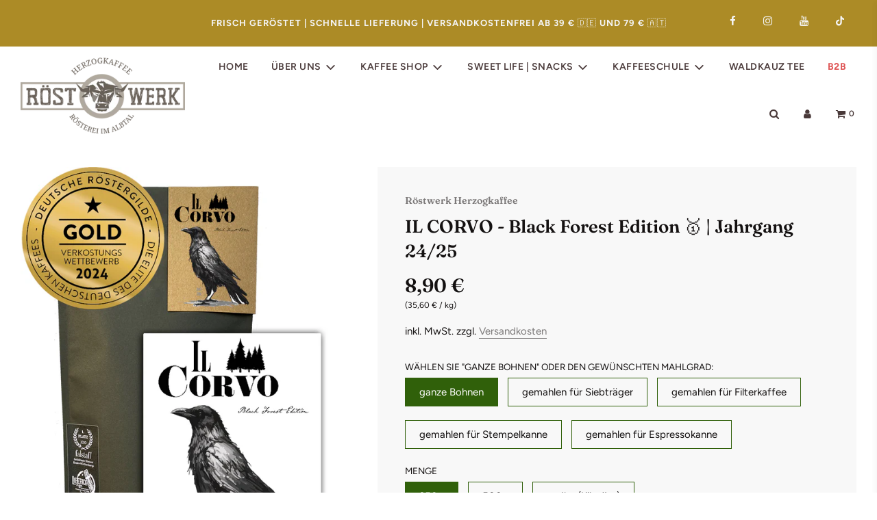

--- FILE ---
content_type: text/html; charset=utf-8
request_url: https://www.herzogkaffee-shop.de/products/il-corvo
body_size: 37088
content:















 <!doctype html>
<!--[if IE 8]><html class="no-js lt-ie9" lang="en"> <![endif]-->
<!--[if IE 9 ]><html class="ie9 no-js" lang="en"> <![endif]-->
<!--[if (gt IE 9)|!(IE)]><!--> <html class="no-js" lang="en"> <!--<![endif]-->
<head>





 <script src="https://consenttool.haendlerbund.de/app.js?apiKey=5783bae1219aa04a818206fd6e94a7a1cba58ba773417530&amp;domain=f9e3faa" referrerpolicy="origin"></script>
<meta name="google-site-verification" content="X5FuljuqxydavxaFzjlGOXnlB7nVrgwYPCxrReqdt7U" />
  <!-- Basic page needs ================================================== -->
  <meta charset="utf-8">
  <meta http-equiv="X-UA-Compatible" content="IE=edge">
  
    <link rel="shortcut icon" href="//www.herzogkaffee-shop.de/cdn/shop/files/favicon_180x180_crop_center.png?v=1614333715" type="image/png">
    <link rel="apple-touch-icon" sizes="180x180" href="//www.herzogkaffee-shop.de/cdn/shop/files/favicon_180x180_crop_center.png?v=1614333715">
    <link rel="apple-touch-icon-precomposed" sizes="180x180" href="//www.herzogkaffee-shop.de/cdn/shop/files/favicon_180x180_crop_center.png?v=1614333715">
    <link rel="icon" type="image/png" sizes="32x32" href="//www.herzogkaffee-shop.de/cdn/shop/files/favicon_32x32_crop_center.png?v=1614333715">
    <link rel="icon" type="image/png" sizes="194x194" href="//www.herzogkaffee-shop.de/cdn/shop/files/favicon_194x194_crop_center.png?v=1614333715">
    <link rel="icon" type="image/png" sizes="192x192" href="//www.herzogkaffee-shop.de/cdn/shop/files/favicon_192x192_crop_center.png?v=1614333715">
    <link rel="icon" type="image/png" sizes="16x16" href="//www.herzogkaffee-shop.de/cdn/shop/files/favicon_16x16_crop_center.png?v=1614333715">
  
  <!-- Title and description ================================================== -->
  <title>
    ILCORVO &ndash; Röstwerk Herzogkaffee
  </title>
  
    <meta name="description" content="Das leckere Schwarzwald-Cuvee mit 80% Arabica und 20% Canephora. Schokoladig. Cremig. Schwarzwald.">
  
  <!-- Helpers ================================================== -->
  <!-- /snippets/social-meta-tags.liquid -->


<meta property="og:site_name" content="Röstwerk Herzogkaffee">
<meta property="og:url" content="https://www.herzogkaffee-shop.de/products/il-corvo">
<meta property="og:title" content="IL CORVO - Black Forest Edition 🥇 | Jahrgang 24/25">
<meta property="og:type" content="product">
<meta property="og:description" content="Das leckere Schwarzwald-Cuvee mit 80% Arabica und 20% Canephora. Schokoladig. Cremig. Schwarzwald.">

  <meta property="og:price:amount" content="8,90">
  <meta property="og:price:currency" content="EUR">

<meta property="og:image" content="http://www.herzogkaffee-shop.de/cdn/shop/files/Il_Corvo_gold_1200x1200.jpg?v=1764842386">
<meta property="og:image:secure_url" content="https://www.herzogkaffee-shop.de/cdn/shop/files/Il_Corvo_gold_1200x1200.jpg?v=1764842386">


<meta name="twitter:card" content="summary_large_image">
<meta name="twitter:title" content="IL CORVO - Black Forest Edition 🥇 | Jahrgang 24/25">
<meta name="twitter:description" content="Das leckere Schwarzwald-Cuvee mit 80% Arabica und 20% Canephora. Schokoladig. Cremig. Schwarzwald.">

  <link rel="canonical" href="https://www.herzogkaffee-shop.de/products/il-corvo"/>
  
    <meta name="viewport" content="width=device-width, initial-scale=1, maximum-scale=1, user-scalable=0"/>
  
  <meta name="theme-color" content="#7b7878">
  <!-- CSS ================================================== -->
  <style>
/*============================================================================
  #Typography
==============================================================================*/





@font-face {
  font-family: Fraunces;
  font-weight: 600;
  font-style: normal;
  font-display: swap;
  src: url("//www.herzogkaffee-shop.de/cdn/fonts/fraunces/fraunces_n6.69791a9f00600e5a1e56a6f64efc9d10a28b9c92.woff2") format("woff2"),
       url("//www.herzogkaffee-shop.de/cdn/fonts/fraunces/fraunces_n6.e87d336d46d99db17df56f1dc77d222effffa1f3.woff") format("woff");
}

@font-face {
  font-family: Figtree;
  font-weight: 400;
  font-style: normal;
  font-display: swap;
  src: url("//www.herzogkaffee-shop.de/cdn/fonts/figtree/figtree_n4.3c0838aba1701047e60be6a99a1b0a40ce9b8419.woff2") format("woff2"),
       url("//www.herzogkaffee-shop.de/cdn/fonts/figtree/figtree_n4.c0575d1db21fc3821f17fd6617d3dee552312137.woff") format("woff");
}

@font-face {
  font-family: Figtree;
  font-weight: 600;
  font-style: normal;
  font-display: swap;
  src: url("//www.herzogkaffee-shop.de/cdn/fonts/figtree/figtree_n6.9d1ea52bb49a0a86cfd1b0383d00f83d3fcc14de.woff2") format("woff2"),
       url("//www.herzogkaffee-shop.de/cdn/fonts/figtree/figtree_n6.f0fcdea525a0e47b2ae4ab645832a8e8a96d31d3.woff") format("woff");
}


  @font-face {
  font-family: Fraunces;
  font-weight: 900;
  font-style: normal;
  font-display: swap;
  src: url("//www.herzogkaffee-shop.de/cdn/fonts/fraunces/fraunces_n9.bcb49618ca30e3e70bfa61b1da9f8641e8e5385c.woff2") format("woff2"),
       url("//www.herzogkaffee-shop.de/cdn/fonts/fraunces/fraunces_n9.c61e0750c79c6454307ebaf734361ef6ad9fbcea.woff") format("woff");
}




  @font-face {
  font-family: Figtree;
  font-weight: 700;
  font-style: normal;
  font-display: swap;
  src: url("//www.herzogkaffee-shop.de/cdn/fonts/figtree/figtree_n7.2fd9bfe01586148e644724096c9d75e8c7a90e55.woff2") format("woff2"),
       url("//www.herzogkaffee-shop.de/cdn/fonts/figtree/figtree_n7.ea05de92d862f9594794ab281c4c3a67501ef5fc.woff") format("woff");
}




  @font-face {
  font-family: Figtree;
  font-weight: 400;
  font-style: italic;
  font-display: swap;
  src: url("//www.herzogkaffee-shop.de/cdn/fonts/figtree/figtree_i4.89f7a4275c064845c304a4cf8a4a586060656db2.woff2") format("woff2"),
       url("//www.herzogkaffee-shop.de/cdn/fonts/figtree/figtree_i4.6f955aaaafc55a22ffc1f32ecf3756859a5ad3e2.woff") format("woff");
}




  @font-face {
  font-family: Figtree;
  font-weight: 700;
  font-style: italic;
  font-display: swap;
  src: url("//www.herzogkaffee-shop.de/cdn/fonts/figtree/figtree_i7.06add7096a6f2ab742e09ec7e498115904eda1fe.woff2") format("woff2"),
       url("//www.herzogkaffee-shop.de/cdn/fonts/figtree/figtree_i7.ee584b5fcaccdbb5518c0228158941f8df81b101.woff") format("woff");
}



/*============================================================================
  #General Variables
==============================================================================*/

:root {

  --font-weight-normal: 400;
  --font-weight-bold: 700;
  --font-weight-header-bold: 900;

  --header-font-stack: Fraunces, serif;
  --header-font-weight: 600;
  --header-font-style: normal;
  --header-text-size: 35;
  --header-text-size-px: 35px;

  --header-font-case: uppercase;
  --header-font-size: 14;
  --header-font-size-px: 14px;

  --heading-spacing: 1px;
  --heading-font-case: normal;

  --body-font-stack: Figtree, sans-serif;
  --body-font-weight: 400;
  --body-font-style: normal;

  --navigation-font-stack: Figtree, sans-serif;
  --navigation-font-weight: 600;
  --navigation-font-style: normal;

  --base-font-size-int: 15;
  --base-font-size: 15px;

  --body-font-size-12-to-em: 0.8em;
  --body-font-size-14-to-em: 0.93em;
  --body-font-size-16-to-em: 1.07em;
  --body-font-size-18-to-em: 1.2em;
  --body-font-size-20-to-em: 1.33em;
  --body-font-size-22-to-em: 1.47em;
  --body-font-size-24-to-em: 1.6em;
  --body-font-size-28-to-em: 1.87em;
  --body-font-size-36-to-em: 2.4em;

  --sale-badge-color: #30600a;
  --sold-out-badge-color: #000;
  --badge-font-color: #fff;

  --primary-btn-text-color: #fff;
  --primary-btn-bg-color: #30600a;
  --primary-btn-bg-color-lighten50: #adf178;
  --primary-btn-bg-color-opacity50: rgba(48, 96, 10, 0.5);
  --primary-btn-bg-hover-color: #bebbaf;
  --primary-btn-text-hover-color: #141111;

  --button-text-case: none;
  --button-font-size: 12;
  --button-font-size-px: 12px;

  --secondary-btn-text-color: #ffffff;
  --secondary-btn-bg-color: #30600a;
  --secondary-btn-bg-color-lighten: #5ebc14;
  --secondary-btn-bg-hover-color: #bebbaf;
  --secondary-btn-bg-text-hover-color: #141111;

  

  
    --alt-btn-font-style: normal;
    --alt-btn-font-weight: 400;
    

  --text-color: #141111;
  --text-color-lighten5: #221d1d;
  --text-color-lighten70: #cac0c0;
  --text-color-transparent05: rgba(20, 17, 17, 0.05);
  --text-color-transparent15: rgba(20, 17, 17, 0.15);
  --text-color-transparent5: rgba(20, 17, 17, 0.5);
  --text-color-transparent6: rgba(20, 17, 17, 0.6);
  --text-color-transparent7: rgba(20, 17, 17, 0.7);
  --text-color-transparent8: rgba(20, 17, 17, 0.8);

  --product-page-font-size: 26;
  --product-page-font-size-px: 26px;
  --product-page-font-case: normal;

  
  --product-page-font-weight: 500;
  

  --link-color: #7b7878;
  --on-sale-color: #df5858;

  --body-color: #fff;
  --body-color-darken10: #e6e6e6;
  --body-color-transparent00: rgba(255, 255, 255, 0);
  --body-color-transparent90: rgba(255, 255, 255, 0.9);

  --body-secondary-color: #f8f8f8;
  --body-secondary-color-transparent00: rgba(248, 248, 248, 0);
  --body-secondary-color-darken05: #ebebeb;

  --color-primary-background: #fff;
  --color-secondary-background: #f8f8f8;

  --cart-background-color: #f68e56;

  --border-color: rgba(20, 17, 17, 0.5);
  --border-color-darken10: #000000;

  --header-color: #ffffff;
  --header-color-darken5: #f2f2f2;
  --header-color-lighten5: #ffffff;

  --header-border-color: rgba(0,0,0,0);

  --announcement-text-size: 13px;
  --announcement-text-spacing: 1px;
  --announcement-text-case: uppercase;

  
      --announcement-font-style: normal;
      --announcement-font-weight: 400;
    

  --logo-font-size: 18px;

  --overlay-header-text-color: #fff;
  --nav-text-color: #493939;
  --nav-text-hover: #30600a;

  --color-scheme-light-background: #f8f8f8;
  --color-scheme-light-background-lighten5: #ffffff;
  --color-scheme-light-text: #636462;
  --color-scheme-light-text-transparent60: rgba(99, 100, 98, 0.6);

  --color-scheme-feature-background: #30600a;
  --color-scheme-feature-background-lighten5: #3c770c;
  --color-scheme-feature-text: #fff;
  --color-scheme-feature-text-transparent60: rgba(255, 255, 255, 0.6);

  --homepage-sections-accent-secondary-color-transparent60: rgba(255, 255, 255, 0.6);

  --color-scheme-dark-background: #30600a;
  --color-scheme-dark-text: #fff;
  --color-scheme-dark-text-transparent60: rgba(255, 255, 255, 0.6);

  --filter-bg-color: rgba(20, 17, 17, 0.1);

  --color-footer-bg: #000000;
  --color-footer-bg-darken5: #000000;
  --color-footer-text: #ffffff;
  --color-footer-text-darken10: #e6e6e6;
  --color-footer-border: rgba(255, 255, 255, 0.1);

  --popup-text-color: #141111;
  --popup-text-color-lighten10: #302828;
  --popup-bg-color: #ffffff;

  --menu-drawer-color: #fff;
  --menu-drawer-color-darken5: #f2f2f2;
  --menu-drawer-text-color: #333;
  --menu-drawer-border-color: rgba(51, 51, 51, 0.1);
  --menu-drawer-text-hover-color: #30600a;

  --cart-drawer-color: #fff;
  --cart-drawer-text-color: #333;
  --cart-drawer-text-color-lighten10: #4d4d4d;
  --cart-drawer-border-color: rgba(51, 51, 51, 0.5);

  --fancybox-overlay: url('//www.herzogkaffee-shop.de/cdn/shop/t/6/assets/fancybox_overlay.png?v=61793926319831825281609596563');
}
</style>

  
    <link rel="preload" href="//www.herzogkaffee-shop.de/cdn/shop/t/6/assets/theme-product.min.css?v=54672091281301501981609596578" as="style">
    <link href="//www.herzogkaffee-shop.de/cdn/shop/t/6/assets/theme-product.min.css?v=54672091281301501981609596578" rel="stylesheet" type="text/css" media="all" />
  
  <link href="//www.herzogkaffee-shop.de/cdn/shop/t/6/assets/custom.css?v=167890888972658400281666607093" rel="stylesheet" type="text/css" media="all" />
  <!-- Header hook for plugins ================================================== -->
  
  <script>window.performance && window.performance.mark && window.performance.mark('shopify.content_for_header.start');</script><meta name="facebook-domain-verification" content="zkiib7las3hwdhyjhc5ch7mxgd0lur">
<meta name="google-site-verification" content="X5FuljuqxydavxaFzjlGOXnlB7nVrgwYPCxrReqdt7U">
<meta id="shopify-digital-wallet" name="shopify-digital-wallet" content="/40941289631/digital_wallets/dialog">
<meta name="shopify-checkout-api-token" content="6e4b4600748a7a13c891255ac1aec00d">
<meta id="in-context-paypal-metadata" data-shop-id="40941289631" data-venmo-supported="false" data-environment="production" data-locale="de_DE" data-paypal-v4="true" data-currency="EUR">
<link rel="alternate" type="application/json+oembed" href="https://www.herzogkaffee-shop.de/products/il-corvo.oembed">
<script async="async" src="/checkouts/internal/preloads.js?locale=de-DE"></script>
<script id="apple-pay-shop-capabilities" type="application/json">{"shopId":40941289631,"countryCode":"DE","currencyCode":"EUR","merchantCapabilities":["supports3DS"],"merchantId":"gid:\/\/shopify\/Shop\/40941289631","merchantName":"Röstwerk Herzogkaffee","requiredBillingContactFields":["postalAddress","email"],"requiredShippingContactFields":["postalAddress","email"],"shippingType":"shipping","supportedNetworks":["visa","maestro","masterCard","amex"],"total":{"type":"pending","label":"Röstwerk Herzogkaffee","amount":"1.00"},"shopifyPaymentsEnabled":true,"supportsSubscriptions":true}</script>
<script id="shopify-features" type="application/json">{"accessToken":"6e4b4600748a7a13c891255ac1aec00d","betas":["rich-media-storefront-analytics"],"domain":"www.herzogkaffee-shop.de","predictiveSearch":true,"shopId":40941289631,"locale":"de"}</script>
<script>var Shopify = Shopify || {};
Shopify.shop = "rostwerk-herzogkaffee.myshopify.com";
Shopify.locale = "de";
Shopify.currency = {"active":"EUR","rate":"1.0"};
Shopify.country = "DE";
Shopify.theme = {"name":"Flow","id":117092876447,"schema_name":"Flow","schema_version":"17.2.4","theme_store_id":801,"role":"main"};
Shopify.theme.handle = "null";
Shopify.theme.style = {"id":null,"handle":null};
Shopify.cdnHost = "www.herzogkaffee-shop.de/cdn";
Shopify.routes = Shopify.routes || {};
Shopify.routes.root = "/";</script>
<script type="module">!function(o){(o.Shopify=o.Shopify||{}).modules=!0}(window);</script>
<script>!function(o){function n(){var o=[];function n(){o.push(Array.prototype.slice.apply(arguments))}return n.q=o,n}var t=o.Shopify=o.Shopify||{};t.loadFeatures=n(),t.autoloadFeatures=n()}(window);</script>
<script id="shop-js-analytics" type="application/json">{"pageType":"product"}</script>
<script defer="defer" async type="module" src="//www.herzogkaffee-shop.de/cdn/shopifycloud/shop-js/modules/v2/client.init-shop-cart-sync_e98Ab_XN.de.esm.js"></script>
<script defer="defer" async type="module" src="//www.herzogkaffee-shop.de/cdn/shopifycloud/shop-js/modules/v2/chunk.common_Pcw9EP95.esm.js"></script>
<script defer="defer" async type="module" src="//www.herzogkaffee-shop.de/cdn/shopifycloud/shop-js/modules/v2/chunk.modal_CzmY4ZhL.esm.js"></script>
<script type="module">
  await import("//www.herzogkaffee-shop.de/cdn/shopifycloud/shop-js/modules/v2/client.init-shop-cart-sync_e98Ab_XN.de.esm.js");
await import("//www.herzogkaffee-shop.de/cdn/shopifycloud/shop-js/modules/v2/chunk.common_Pcw9EP95.esm.js");
await import("//www.herzogkaffee-shop.de/cdn/shopifycloud/shop-js/modules/v2/chunk.modal_CzmY4ZhL.esm.js");

  window.Shopify.SignInWithShop?.initShopCartSync?.({"fedCMEnabled":true,"windoidEnabled":true});

</script>
<script>(function() {
  var isLoaded = false;
  function asyncLoad() {
    if (isLoaded) return;
    isLoaded = true;
    var urls = ["https:\/\/quizify.arhamcommerce.com\/js\/shortcode.js?shop=rostwerk-herzogkaffee.myshopify.com","https:\/\/servicepoints.sendcloud.sc\/shops\/shopify\/embed\/53b9229c-c690-4b3a-baf7-1b5e18d651c3.js?shop=rostwerk-herzogkaffee.myshopify.com","https:\/\/na.shgcdn3.com\/pixel-collector.js?shop=rostwerk-herzogkaffee.myshopify.com"];
    for (var i = 0; i < urls.length; i++) {
      var s = document.createElement('script');
      s.type = 'text/javascript';
      s.async = true;
      s.src = urls[i];
      var x = document.getElementsByTagName('script')[0];
      x.parentNode.insertBefore(s, x);
    }
  };
  if(window.attachEvent) {
    window.attachEvent('onload', asyncLoad);
  } else {
    window.addEventListener('load', asyncLoad, false);
  }
})();</script>
<script id="__st">var __st={"a":40941289631,"offset":3600,"reqid":"5c3384ab-191b-425d-a73d-c1ddd0ff0497-1769298376","pageurl":"www.herzogkaffee-shop.de\/products\/il-corvo","u":"84c505f59c39","p":"product","rtyp":"product","rid":8343446749450};</script>
<script>window.ShopifyPaypalV4VisibilityTracking = true;</script>
<script id="captcha-bootstrap">!function(){'use strict';const t='contact',e='account',n='new_comment',o=[[t,t],['blogs',n],['comments',n],[t,'customer']],c=[[e,'customer_login'],[e,'guest_login'],[e,'recover_customer_password'],[e,'create_customer']],r=t=>t.map((([t,e])=>`form[action*='/${t}']:not([data-nocaptcha='true']) input[name='form_type'][value='${e}']`)).join(','),a=t=>()=>t?[...document.querySelectorAll(t)].map((t=>t.form)):[];function s(){const t=[...o],e=r(t);return a(e)}const i='password',u='form_key',d=['recaptcha-v3-token','g-recaptcha-response','h-captcha-response',i],f=()=>{try{return window.sessionStorage}catch{return}},m='__shopify_v',_=t=>t.elements[u];function p(t,e,n=!1){try{const o=window.sessionStorage,c=JSON.parse(o.getItem(e)),{data:r}=function(t){const{data:e,action:n}=t;return t[m]||n?{data:e,action:n}:{data:t,action:n}}(c);for(const[e,n]of Object.entries(r))t.elements[e]&&(t.elements[e].value=n);n&&o.removeItem(e)}catch(o){console.error('form repopulation failed',{error:o})}}const l='form_type',E='cptcha';function T(t){t.dataset[E]=!0}const w=window,h=w.document,L='Shopify',v='ce_forms',y='captcha';let A=!1;((t,e)=>{const n=(g='f06e6c50-85a8-45c8-87d0-21a2b65856fe',I='https://cdn.shopify.com/shopifycloud/storefront-forms-hcaptcha/ce_storefront_forms_captcha_hcaptcha.v1.5.2.iife.js',D={infoText:'Durch hCaptcha geschützt',privacyText:'Datenschutz',termsText:'Allgemeine Geschäftsbedingungen'},(t,e,n)=>{const o=w[L][v],c=o.bindForm;if(c)return c(t,g,e,D).then(n);var r;o.q.push([[t,g,e,D],n]),r=I,A||(h.body.append(Object.assign(h.createElement('script'),{id:'captcha-provider',async:!0,src:r})),A=!0)});var g,I,D;w[L]=w[L]||{},w[L][v]=w[L][v]||{},w[L][v].q=[],w[L][y]=w[L][y]||{},w[L][y].protect=function(t,e){n(t,void 0,e),T(t)},Object.freeze(w[L][y]),function(t,e,n,w,h,L){const[v,y,A,g]=function(t,e,n){const i=e?o:[],u=t?c:[],d=[...i,...u],f=r(d),m=r(i),_=r(d.filter((([t,e])=>n.includes(e))));return[a(f),a(m),a(_),s()]}(w,h,L),I=t=>{const e=t.target;return e instanceof HTMLFormElement?e:e&&e.form},D=t=>v().includes(t);t.addEventListener('submit',(t=>{const e=I(t);if(!e)return;const n=D(e)&&!e.dataset.hcaptchaBound&&!e.dataset.recaptchaBound,o=_(e),c=g().includes(e)&&(!o||!o.value);(n||c)&&t.preventDefault(),c&&!n&&(function(t){try{if(!f())return;!function(t){const e=f();if(!e)return;const n=_(t);if(!n)return;const o=n.value;o&&e.removeItem(o)}(t);const e=Array.from(Array(32),(()=>Math.random().toString(36)[2])).join('');!function(t,e){_(t)||t.append(Object.assign(document.createElement('input'),{type:'hidden',name:u})),t.elements[u].value=e}(t,e),function(t,e){const n=f();if(!n)return;const o=[...t.querySelectorAll(`input[type='${i}']`)].map((({name:t})=>t)),c=[...d,...o],r={};for(const[a,s]of new FormData(t).entries())c.includes(a)||(r[a]=s);n.setItem(e,JSON.stringify({[m]:1,action:t.action,data:r}))}(t,e)}catch(e){console.error('failed to persist form',e)}}(e),e.submit())}));const S=(t,e)=>{t&&!t.dataset[E]&&(n(t,e.some((e=>e===t))),T(t))};for(const o of['focusin','change'])t.addEventListener(o,(t=>{const e=I(t);D(e)&&S(e,y())}));const B=e.get('form_key'),M=e.get(l),P=B&&M;t.addEventListener('DOMContentLoaded',(()=>{const t=y();if(P)for(const e of t)e.elements[l].value===M&&p(e,B);[...new Set([...A(),...v().filter((t=>'true'===t.dataset.shopifyCaptcha))])].forEach((e=>S(e,t)))}))}(h,new URLSearchParams(w.location.search),n,t,e,['guest_login'])})(!0,!0)}();</script>
<script integrity="sha256-4kQ18oKyAcykRKYeNunJcIwy7WH5gtpwJnB7kiuLZ1E=" data-source-attribution="shopify.loadfeatures" defer="defer" src="//www.herzogkaffee-shop.de/cdn/shopifycloud/storefront/assets/storefront/load_feature-a0a9edcb.js" crossorigin="anonymous"></script>
<script data-source-attribution="shopify.dynamic_checkout.dynamic.init">var Shopify=Shopify||{};Shopify.PaymentButton=Shopify.PaymentButton||{isStorefrontPortableWallets:!0,init:function(){window.Shopify.PaymentButton.init=function(){};var t=document.createElement("script");t.src="https://www.herzogkaffee-shop.de/cdn/shopifycloud/portable-wallets/latest/portable-wallets.de.js",t.type="module",document.head.appendChild(t)}};
</script>
<script data-source-attribution="shopify.dynamic_checkout.buyer_consent">
  function portableWalletsHideBuyerConsent(e){var t=document.getElementById("shopify-buyer-consent"),n=document.getElementById("shopify-subscription-policy-button");t&&n&&(t.classList.add("hidden"),t.setAttribute("aria-hidden","true"),n.removeEventListener("click",e))}function portableWalletsShowBuyerConsent(e){var t=document.getElementById("shopify-buyer-consent"),n=document.getElementById("shopify-subscription-policy-button");t&&n&&(t.classList.remove("hidden"),t.removeAttribute("aria-hidden"),n.addEventListener("click",e))}window.Shopify?.PaymentButton&&(window.Shopify.PaymentButton.hideBuyerConsent=portableWalletsHideBuyerConsent,window.Shopify.PaymentButton.showBuyerConsent=portableWalletsShowBuyerConsent);
</script>
<script>
  function portableWalletsCleanup(e){e&&e.src&&console.error("Failed to load portable wallets script "+e.src);var t=document.querySelectorAll("shopify-accelerated-checkout .shopify-payment-button__skeleton, shopify-accelerated-checkout-cart .wallet-cart-button__skeleton"),e=document.getElementById("shopify-buyer-consent");for(let e=0;e<t.length;e++)t[e].remove();e&&e.remove()}function portableWalletsNotLoadedAsModule(e){e instanceof ErrorEvent&&"string"==typeof e.message&&e.message.includes("import.meta")&&"string"==typeof e.filename&&e.filename.includes("portable-wallets")&&(window.removeEventListener("error",portableWalletsNotLoadedAsModule),window.Shopify.PaymentButton.failedToLoad=e,"loading"===document.readyState?document.addEventListener("DOMContentLoaded",window.Shopify.PaymentButton.init):window.Shopify.PaymentButton.init())}window.addEventListener("error",portableWalletsNotLoadedAsModule);
</script>

<script type="module" src="https://www.herzogkaffee-shop.de/cdn/shopifycloud/portable-wallets/latest/portable-wallets.de.js" onError="portableWalletsCleanup(this)" crossorigin="anonymous"></script>
<script nomodule>
  document.addEventListener("DOMContentLoaded", portableWalletsCleanup);
</script>

<link id="shopify-accelerated-checkout-styles" rel="stylesheet" media="screen" href="https://www.herzogkaffee-shop.de/cdn/shopifycloud/portable-wallets/latest/accelerated-checkout-backwards-compat.css" crossorigin="anonymous">
<style id="shopify-accelerated-checkout-cart">
        #shopify-buyer-consent {
  margin-top: 1em;
  display: inline-block;
  width: 100%;
}

#shopify-buyer-consent.hidden {
  display: none;
}

#shopify-subscription-policy-button {
  background: none;
  border: none;
  padding: 0;
  text-decoration: underline;
  font-size: inherit;
  cursor: pointer;
}

#shopify-subscription-policy-button::before {
  box-shadow: none;
}

      </style>

<script>window.performance && window.performance.mark && window.performance.mark('shopify.content_for_header.end');</script>
  





  <script type="text/javascript">
    
      window.__shgMoneyFormat = window.__shgMoneyFormat || {"EUR":{"currency":"EUR","currency_symbol":"€","currency_symbol_location":"right","decimal_places":2,"decimal_separator":",","thousands_separator":"."}};
    
    window.__shgCurrentCurrencyCode = window.__shgCurrentCurrencyCode || {
      currency: "EUR",
      currency_symbol: "€",
      decimal_separator: ".",
      thousands_separator: ",",
      decimal_places: 2,
      currency_symbol_location: "left"
    };
  </script>



  
  

<script type="text/javascript">
  
    window.SHG_CUSTOMER = null;
  
</script>










<script src="https://cdn.shopify.com/extensions/019be000-45e5-7dd5-bf55-19547a0e17ba/cartbite-76/assets/cartbite-embed.js" type="text/javascript" defer="defer"></script>
<link href="https://monorail-edge.shopifysvc.com" rel="dns-prefetch">
<script>(function(){if ("sendBeacon" in navigator && "performance" in window) {try {var session_token_from_headers = performance.getEntriesByType('navigation')[0].serverTiming.find(x => x.name == '_s').description;} catch {var session_token_from_headers = undefined;}var session_cookie_matches = document.cookie.match(/_shopify_s=([^;]*)/);var session_token_from_cookie = session_cookie_matches && session_cookie_matches.length === 2 ? session_cookie_matches[1] : "";var session_token = session_token_from_headers || session_token_from_cookie || "";function handle_abandonment_event(e) {var entries = performance.getEntries().filter(function(entry) {return /monorail-edge.shopifysvc.com/.test(entry.name);});if (!window.abandonment_tracked && entries.length === 0) {window.abandonment_tracked = true;var currentMs = Date.now();var navigation_start = performance.timing.navigationStart;var payload = {shop_id: 40941289631,url: window.location.href,navigation_start,duration: currentMs - navigation_start,session_token,page_type: "product"};window.navigator.sendBeacon("https://monorail-edge.shopifysvc.com/v1/produce", JSON.stringify({schema_id: "online_store_buyer_site_abandonment/1.1",payload: payload,metadata: {event_created_at_ms: currentMs,event_sent_at_ms: currentMs}}));}}window.addEventListener('pagehide', handle_abandonment_event);}}());</script>
<script id="web-pixels-manager-setup">(function e(e,d,r,n,o){if(void 0===o&&(o={}),!Boolean(null===(a=null===(i=window.Shopify)||void 0===i?void 0:i.analytics)||void 0===a?void 0:a.replayQueue)){var i,a;window.Shopify=window.Shopify||{};var t=window.Shopify;t.analytics=t.analytics||{};var s=t.analytics;s.replayQueue=[],s.publish=function(e,d,r){return s.replayQueue.push([e,d,r]),!0};try{self.performance.mark("wpm:start")}catch(e){}var l=function(){var e={modern:/Edge?\/(1{2}[4-9]|1[2-9]\d|[2-9]\d{2}|\d{4,})\.\d+(\.\d+|)|Firefox\/(1{2}[4-9]|1[2-9]\d|[2-9]\d{2}|\d{4,})\.\d+(\.\d+|)|Chrom(ium|e)\/(9{2}|\d{3,})\.\d+(\.\d+|)|(Maci|X1{2}).+ Version\/(15\.\d+|(1[6-9]|[2-9]\d|\d{3,})\.\d+)([,.]\d+|)( \(\w+\)|)( Mobile\/\w+|) Safari\/|Chrome.+OPR\/(9{2}|\d{3,})\.\d+\.\d+|(CPU[ +]OS|iPhone[ +]OS|CPU[ +]iPhone|CPU IPhone OS|CPU iPad OS)[ +]+(15[._]\d+|(1[6-9]|[2-9]\d|\d{3,})[._]\d+)([._]\d+|)|Android:?[ /-](13[3-9]|1[4-9]\d|[2-9]\d{2}|\d{4,})(\.\d+|)(\.\d+|)|Android.+Firefox\/(13[5-9]|1[4-9]\d|[2-9]\d{2}|\d{4,})\.\d+(\.\d+|)|Android.+Chrom(ium|e)\/(13[3-9]|1[4-9]\d|[2-9]\d{2}|\d{4,})\.\d+(\.\d+|)|SamsungBrowser\/([2-9]\d|\d{3,})\.\d+/,legacy:/Edge?\/(1[6-9]|[2-9]\d|\d{3,})\.\d+(\.\d+|)|Firefox\/(5[4-9]|[6-9]\d|\d{3,})\.\d+(\.\d+|)|Chrom(ium|e)\/(5[1-9]|[6-9]\d|\d{3,})\.\d+(\.\d+|)([\d.]+$|.*Safari\/(?![\d.]+ Edge\/[\d.]+$))|(Maci|X1{2}).+ Version\/(10\.\d+|(1[1-9]|[2-9]\d|\d{3,})\.\d+)([,.]\d+|)( \(\w+\)|)( Mobile\/\w+|) Safari\/|Chrome.+OPR\/(3[89]|[4-9]\d|\d{3,})\.\d+\.\d+|(CPU[ +]OS|iPhone[ +]OS|CPU[ +]iPhone|CPU IPhone OS|CPU iPad OS)[ +]+(10[._]\d+|(1[1-9]|[2-9]\d|\d{3,})[._]\d+)([._]\d+|)|Android:?[ /-](13[3-9]|1[4-9]\d|[2-9]\d{2}|\d{4,})(\.\d+|)(\.\d+|)|Mobile Safari.+OPR\/([89]\d|\d{3,})\.\d+\.\d+|Android.+Firefox\/(13[5-9]|1[4-9]\d|[2-9]\d{2}|\d{4,})\.\d+(\.\d+|)|Android.+Chrom(ium|e)\/(13[3-9]|1[4-9]\d|[2-9]\d{2}|\d{4,})\.\d+(\.\d+|)|Android.+(UC? ?Browser|UCWEB|U3)[ /]?(15\.([5-9]|\d{2,})|(1[6-9]|[2-9]\d|\d{3,})\.\d+)\.\d+|SamsungBrowser\/(5\.\d+|([6-9]|\d{2,})\.\d+)|Android.+MQ{2}Browser\/(14(\.(9|\d{2,})|)|(1[5-9]|[2-9]\d|\d{3,})(\.\d+|))(\.\d+|)|K[Aa][Ii]OS\/(3\.\d+|([4-9]|\d{2,})\.\d+)(\.\d+|)/},d=e.modern,r=e.legacy,n=navigator.userAgent;return n.match(d)?"modern":n.match(r)?"legacy":"unknown"}(),u="modern"===l?"modern":"legacy",c=(null!=n?n:{modern:"",legacy:""})[u],f=function(e){return[e.baseUrl,"/wpm","/b",e.hashVersion,"modern"===e.buildTarget?"m":"l",".js"].join("")}({baseUrl:d,hashVersion:r,buildTarget:u}),m=function(e){var d=e.version,r=e.bundleTarget,n=e.surface,o=e.pageUrl,i=e.monorailEndpoint;return{emit:function(e){var a=e.status,t=e.errorMsg,s=(new Date).getTime(),l=JSON.stringify({metadata:{event_sent_at_ms:s},events:[{schema_id:"web_pixels_manager_load/3.1",payload:{version:d,bundle_target:r,page_url:o,status:a,surface:n,error_msg:t},metadata:{event_created_at_ms:s}}]});if(!i)return console&&console.warn&&console.warn("[Web Pixels Manager] No Monorail endpoint provided, skipping logging."),!1;try{return self.navigator.sendBeacon.bind(self.navigator)(i,l)}catch(e){}var u=new XMLHttpRequest;try{return u.open("POST",i,!0),u.setRequestHeader("Content-Type","text/plain"),u.send(l),!0}catch(e){return console&&console.warn&&console.warn("[Web Pixels Manager] Got an unhandled error while logging to Monorail."),!1}}}}({version:r,bundleTarget:l,surface:e.surface,pageUrl:self.location.href,monorailEndpoint:e.monorailEndpoint});try{o.browserTarget=l,function(e){var d=e.src,r=e.async,n=void 0===r||r,o=e.onload,i=e.onerror,a=e.sri,t=e.scriptDataAttributes,s=void 0===t?{}:t,l=document.createElement("script"),u=document.querySelector("head"),c=document.querySelector("body");if(l.async=n,l.src=d,a&&(l.integrity=a,l.crossOrigin="anonymous"),s)for(var f in s)if(Object.prototype.hasOwnProperty.call(s,f))try{l.dataset[f]=s[f]}catch(e){}if(o&&l.addEventListener("load",o),i&&l.addEventListener("error",i),u)u.appendChild(l);else{if(!c)throw new Error("Did not find a head or body element to append the script");c.appendChild(l)}}({src:f,async:!0,onload:function(){if(!function(){var e,d;return Boolean(null===(d=null===(e=window.Shopify)||void 0===e?void 0:e.analytics)||void 0===d?void 0:d.initialized)}()){var d=window.webPixelsManager.init(e)||void 0;if(d){var r=window.Shopify.analytics;r.replayQueue.forEach((function(e){var r=e[0],n=e[1],o=e[2];d.publishCustomEvent(r,n,o)})),r.replayQueue=[],r.publish=d.publishCustomEvent,r.visitor=d.visitor,r.initialized=!0}}},onerror:function(){return m.emit({status:"failed",errorMsg:"".concat(f," has failed to load")})},sri:function(e){var d=/^sha384-[A-Za-z0-9+/=]+$/;return"string"==typeof e&&d.test(e)}(c)?c:"",scriptDataAttributes:o}),m.emit({status:"loading"})}catch(e){m.emit({status:"failed",errorMsg:(null==e?void 0:e.message)||"Unknown error"})}}})({shopId: 40941289631,storefrontBaseUrl: "https://www.herzogkaffee-shop.de",extensionsBaseUrl: "https://extensions.shopifycdn.com/cdn/shopifycloud/web-pixels-manager",monorailEndpoint: "https://monorail-edge.shopifysvc.com/unstable/produce_batch",surface: "storefront-renderer",enabledBetaFlags: ["2dca8a86"],webPixelsConfigList: [{"id":"2330919178","configuration":"{\"site_id\":\"3957f418-e57f-4dd4-ae5e-e48a75bce431\",\"analytics_endpoint\":\"https:\\\/\\\/na.shgcdn3.com\"}","eventPayloadVersion":"v1","runtimeContext":"STRICT","scriptVersion":"695709fc3f146fa50a25299517a954f2","type":"APP","apiClientId":1158168,"privacyPurposes":["ANALYTICS","MARKETING","SALE_OF_DATA"],"dataSharingAdjustments":{"protectedCustomerApprovalScopes":["read_customer_personal_data"]}},{"id":"1051132170","configuration":"{\"config\":\"{\\\"pixel_id\\\":\\\"AW-446935267\\\",\\\"target_country\\\":\\\"DE\\\",\\\"gtag_events\\\":[{\\\"type\\\":\\\"begin_checkout\\\",\\\"action_label\\\":\\\"AW-446935267\\\/NFMhCOeTl4oYEOPhjtUB\\\"},{\\\"type\\\":\\\"search\\\",\\\"action_label\\\":\\\"AW-446935267\\\/UhZICOGTl4oYEOPhjtUB\\\"},{\\\"type\\\":\\\"view_item\\\",\\\"action_label\\\":[\\\"AW-446935267\\\/xxMKCN6Tl4oYEOPhjtUB\\\",\\\"MC-XPQSWPY8VS\\\"]},{\\\"type\\\":\\\"purchase\\\",\\\"action_label\\\":[\\\"AW-446935267\\\/_DHrCNiTl4oYEOPhjtUB\\\",\\\"MC-XPQSWPY8VS\\\"]},{\\\"type\\\":\\\"page_view\\\",\\\"action_label\\\":[\\\"AW-446935267\\\/alGMCNuTl4oYEOPhjtUB\\\",\\\"MC-XPQSWPY8VS\\\"]},{\\\"type\\\":\\\"add_payment_info\\\",\\\"action_label\\\":\\\"AW-446935267\\\/HjIkCOqTl4oYEOPhjtUB\\\"},{\\\"type\\\":\\\"add_to_cart\\\",\\\"action_label\\\":\\\"AW-446935267\\\/t2fXCOSTl4oYEOPhjtUB\\\"}],\\\"enable_monitoring_mode\\\":false}\"}","eventPayloadVersion":"v1","runtimeContext":"OPEN","scriptVersion":"b2a88bafab3e21179ed38636efcd8a93","type":"APP","apiClientId":1780363,"privacyPurposes":[],"dataSharingAdjustments":{"protectedCustomerApprovalScopes":["read_customer_address","read_customer_email","read_customer_name","read_customer_personal_data","read_customer_phone"]}},{"id":"shopify-app-pixel","configuration":"{}","eventPayloadVersion":"v1","runtimeContext":"STRICT","scriptVersion":"0450","apiClientId":"shopify-pixel","type":"APP","privacyPurposes":["ANALYTICS","MARKETING"]},{"id":"shopify-custom-pixel","eventPayloadVersion":"v1","runtimeContext":"LAX","scriptVersion":"0450","apiClientId":"shopify-pixel","type":"CUSTOM","privacyPurposes":["ANALYTICS","MARKETING"]}],isMerchantRequest: false,initData: {"shop":{"name":"Röstwerk Herzogkaffee","paymentSettings":{"currencyCode":"EUR"},"myshopifyDomain":"rostwerk-herzogkaffee.myshopify.com","countryCode":"DE","storefrontUrl":"https:\/\/www.herzogkaffee-shop.de"},"customer":null,"cart":null,"checkout":null,"productVariants":[{"price":{"amount":8.9,"currencyCode":"EUR"},"product":{"title":"IL CORVO - Black Forest Edition 🥇 | Jahrgang 24\/25","vendor":"Röstwerk Herzogkaffee","id":"8343446749450","untranslatedTitle":"IL CORVO - Black Forest Edition 🥇 | Jahrgang 24\/25","url":"\/products\/il-corvo","type":"Kaffee"},"id":"49457274290442","image":{"src":"\/\/www.herzogkaffee-shop.de\/cdn\/shop\/files\/Il_Corvo_gold.jpg?v=1764842386"},"sku":"","title":"ganze Bohnen \/ 250g","untranslatedTitle":"ganze Bohnen \/ 250g"},{"price":{"amount":16.8,"currencyCode":"EUR"},"product":{"title":"IL CORVO - Black Forest Edition 🥇 | Jahrgang 24\/25","vendor":"Röstwerk Herzogkaffee","id":"8343446749450","untranslatedTitle":"IL CORVO - Black Forest Edition 🥇 | Jahrgang 24\/25","url":"\/products\/il-corvo","type":"Kaffee"},"id":"44911058780426","image":{"src":"\/\/www.herzogkaffee-shop.de\/cdn\/shop\/files\/Il_Corvo_gold.jpg?v=1764842386"},"sku":null,"title":"ganze Bohnen \/ 500g","untranslatedTitle":"ganze Bohnen \/ 500g"},{"price":{"amount":33.0,"currencyCode":"EUR"},"product":{"title":"IL CORVO - Black Forest Edition 🥇 | Jahrgang 24\/25","vendor":"Röstwerk Herzogkaffee","id":"8343446749450","untranslatedTitle":"IL CORVO - Black Forest Edition 🥇 | Jahrgang 24\/25","url":"\/products\/il-corvo","type":"Kaffee"},"id":"50722561196298","image":{"src":"\/\/www.herzogkaffee-shop.de\/cdn\/shop\/files\/Il_Corvo_gold.jpg?v=1764842386"},"sku":"","title":"ganze Bohnen \/ 🔥 1kg (Kilotüte)","untranslatedTitle":"ganze Bohnen \/ 🔥 1kg (Kilotüte)"},{"price":{"amount":96.0,"currencyCode":"EUR"},"product":{"title":"IL CORVO - Black Forest Edition 🥇 | Jahrgang 24\/25","vendor":"Röstwerk Herzogkaffee","id":"8343446749450","untranslatedTitle":"IL CORVO - Black Forest Edition 🥇 | Jahrgang 24\/25","url":"\/products\/il-corvo","type":"Kaffee"},"id":"50722569715978","image":{"src":"\/\/www.herzogkaffee-shop.de\/cdn\/shop\/files\/Il_Corvo_gold.jpg?v=1764842386"},"sku":"","title":"ganze Bohnen \/ 🔥 Coffeejunkie Vorteil 3 x 1 kg (Kilotüte)","untranslatedTitle":"ganze Bohnen \/ 🔥 Coffeejunkie Vorteil 3 x 1 kg (Kilotüte)"},{"price":{"amount":9.1,"currencyCode":"EUR"},"product":{"title":"IL CORVO - Black Forest Edition 🥇 | Jahrgang 24\/25","vendor":"Röstwerk Herzogkaffee","id":"8343446749450","untranslatedTitle":"IL CORVO - Black Forest Edition 🥇 | Jahrgang 24\/25","url":"\/products\/il-corvo","type":"Kaffee"},"id":"50722578825482","image":{"src":"\/\/www.herzogkaffee-shop.de\/cdn\/shop\/files\/Il_Corvo_gold.jpg?v=1764842386"},"sku":"","title":"gemahlen für Siebträger \/ 250g","untranslatedTitle":"gemahlen für Siebträger \/ 250g"},{"price":{"amount":17.0,"currencyCode":"EUR"},"product":{"title":"IL CORVO - Black Forest Edition 🥇 | Jahrgang 24\/25","vendor":"Röstwerk Herzogkaffee","id":"8343446749450","untranslatedTitle":"IL CORVO - Black Forest Edition 🥇 | Jahrgang 24\/25","url":"\/products\/il-corvo","type":"Kaffee"},"id":"50722578792714","image":{"src":"\/\/www.herzogkaffee-shop.de\/cdn\/shop\/files\/Il_Corvo_gold.jpg?v=1764842386"},"sku":"","title":"gemahlen für Siebträger \/ 500g","untranslatedTitle":"gemahlen für Siebträger \/ 500g"},{"price":{"amount":33.2,"currencyCode":"EUR"},"product":{"title":"IL CORVO - Black Forest Edition 🥇 | Jahrgang 24\/25","vendor":"Röstwerk Herzogkaffee","id":"8343446749450","untranslatedTitle":"IL CORVO - Black Forest Edition 🥇 | Jahrgang 24\/25","url":"\/products\/il-corvo","type":"Kaffee"},"id":"50722578858250","image":{"src":"\/\/www.herzogkaffee-shop.de\/cdn\/shop\/files\/Il_Corvo_gold.jpg?v=1764842386"},"sku":"","title":"gemahlen für Siebträger \/ 🔥 1kg (Kilotüte)","untranslatedTitle":"gemahlen für Siebträger \/ 🔥 1kg (Kilotüte)"},{"price":{"amount":96.6,"currencyCode":"EUR"},"product":{"title":"IL CORVO - Black Forest Edition 🥇 | Jahrgang 24\/25","vendor":"Röstwerk Herzogkaffee","id":"8343446749450","untranslatedTitle":"IL CORVO - Black Forest Edition 🥇 | Jahrgang 24\/25","url":"\/products\/il-corvo","type":"Kaffee"},"id":"50722578891018","image":{"src":"\/\/www.herzogkaffee-shop.de\/cdn\/shop\/files\/Il_Corvo_gold.jpg?v=1764842386"},"sku":"","title":"gemahlen für Siebträger \/ 🔥 Coffeejunkie Vorteil 3 x 1 kg (Kilotüte)","untranslatedTitle":"gemahlen für Siebträger \/ 🔥 Coffeejunkie Vorteil 3 x 1 kg (Kilotüte)"},{"price":{"amount":9.1,"currencyCode":"EUR"},"product":{"title":"IL CORVO - Black Forest Edition 🥇 | Jahrgang 24\/25","vendor":"Röstwerk Herzogkaffee","id":"8343446749450","untranslatedTitle":"IL CORVO - Black Forest Edition 🥇 | Jahrgang 24\/25","url":"\/products\/il-corvo","type":"Kaffee"},"id":"49457274323210","image":{"src":"\/\/www.herzogkaffee-shop.de\/cdn\/shop\/files\/Il_Corvo_gold.jpg?v=1764842386"},"sku":"","title":"gemahlen für Filterkaffee \/ 250g","untranslatedTitle":"gemahlen für Filterkaffee \/ 250g"},{"price":{"amount":17.0,"currencyCode":"EUR"},"product":{"title":"IL CORVO - Black Forest Edition 🥇 | Jahrgang 24\/25","vendor":"Röstwerk Herzogkaffee","id":"8343446749450","untranslatedTitle":"IL CORVO - Black Forest Edition 🥇 | Jahrgang 24\/25","url":"\/products\/il-corvo","type":"Kaffee"},"id":"44911058813194","image":{"src":"\/\/www.herzogkaffee-shop.de\/cdn\/shop\/files\/Il_Corvo_gold.jpg?v=1764842386"},"sku":null,"title":"gemahlen für Filterkaffee \/ 500g","untranslatedTitle":"gemahlen für Filterkaffee \/ 500g"},{"price":{"amount":33.2,"currencyCode":"EUR"},"product":{"title":"IL CORVO - Black Forest Edition 🥇 | Jahrgang 24\/25","vendor":"Röstwerk Herzogkaffee","id":"8343446749450","untranslatedTitle":"IL CORVO - Black Forest Edition 🥇 | Jahrgang 24\/25","url":"\/products\/il-corvo","type":"Kaffee"},"id":"50722561229066","image":{"src":"\/\/www.herzogkaffee-shop.de\/cdn\/shop\/files\/Il_Corvo_gold.jpg?v=1764842386"},"sku":"","title":"gemahlen für Filterkaffee \/ 🔥 1kg (Kilotüte)","untranslatedTitle":"gemahlen für Filterkaffee \/ 🔥 1kg (Kilotüte)"},{"price":{"amount":96.6,"currencyCode":"EUR"},"product":{"title":"IL CORVO - Black Forest Edition 🥇 | Jahrgang 24\/25","vendor":"Röstwerk Herzogkaffee","id":"8343446749450","untranslatedTitle":"IL CORVO - Black Forest Edition 🥇 | Jahrgang 24\/25","url":"\/products\/il-corvo","type":"Kaffee"},"id":"50722569748746","image":{"src":"\/\/www.herzogkaffee-shop.de\/cdn\/shop\/files\/Il_Corvo_gold.jpg?v=1764842386"},"sku":"","title":"gemahlen für Filterkaffee \/ 🔥 Coffeejunkie Vorteil 3 x 1 kg (Kilotüte)","untranslatedTitle":"gemahlen für Filterkaffee \/ 🔥 Coffeejunkie Vorteil 3 x 1 kg (Kilotüte)"},{"price":{"amount":9.1,"currencyCode":"EUR"},"product":{"title":"IL CORVO - Black Forest Edition 🥇 | Jahrgang 24\/25","vendor":"Röstwerk Herzogkaffee","id":"8343446749450","untranslatedTitle":"IL CORVO - Black Forest Edition 🥇 | Jahrgang 24\/25","url":"\/products\/il-corvo","type":"Kaffee"},"id":"50722578956554","image":{"src":"\/\/www.herzogkaffee-shop.de\/cdn\/shop\/files\/Il_Corvo_gold.jpg?v=1764842386"},"sku":"","title":"gemahlen für Stempelkanne \/ 250g","untranslatedTitle":"gemahlen für Stempelkanne \/ 250g"},{"price":{"amount":17.0,"currencyCode":"EUR"},"product":{"title":"IL CORVO - Black Forest Edition 🥇 | Jahrgang 24\/25","vendor":"Röstwerk Herzogkaffee","id":"8343446749450","untranslatedTitle":"IL CORVO - Black Forest Edition 🥇 | Jahrgang 24\/25","url":"\/products\/il-corvo","type":"Kaffee"},"id":"50722578923786","image":{"src":"\/\/www.herzogkaffee-shop.de\/cdn\/shop\/files\/Il_Corvo_gold.jpg?v=1764842386"},"sku":"","title":"gemahlen für Stempelkanne \/ 500g","untranslatedTitle":"gemahlen für Stempelkanne \/ 500g"},{"price":{"amount":33.2,"currencyCode":"EUR"},"product":{"title":"IL CORVO - Black Forest Edition 🥇 | Jahrgang 24\/25","vendor":"Röstwerk Herzogkaffee","id":"8343446749450","untranslatedTitle":"IL CORVO - Black Forest Edition 🥇 | Jahrgang 24\/25","url":"\/products\/il-corvo","type":"Kaffee"},"id":"50722578989322","image":{"src":"\/\/www.herzogkaffee-shop.de\/cdn\/shop\/files\/Il_Corvo_gold.jpg?v=1764842386"},"sku":"","title":"gemahlen für Stempelkanne \/ 🔥 1kg (Kilotüte)","untranslatedTitle":"gemahlen für Stempelkanne \/ 🔥 1kg (Kilotüte)"},{"price":{"amount":96.6,"currencyCode":"EUR"},"product":{"title":"IL CORVO - Black Forest Edition 🥇 | Jahrgang 24\/25","vendor":"Röstwerk Herzogkaffee","id":"8343446749450","untranslatedTitle":"IL CORVO - Black Forest Edition 🥇 | Jahrgang 24\/25","url":"\/products\/il-corvo","type":"Kaffee"},"id":"50722579022090","image":{"src":"\/\/www.herzogkaffee-shop.de\/cdn\/shop\/files\/Il_Corvo_gold.jpg?v=1764842386"},"sku":"","title":"gemahlen für Stempelkanne \/ 🔥 Coffeejunkie Vorteil 3 x 1 kg (Kilotüte)","untranslatedTitle":"gemahlen für Stempelkanne \/ 🔥 Coffeejunkie Vorteil 3 x 1 kg (Kilotüte)"},{"price":{"amount":9.1,"currencyCode":"EUR"},"product":{"title":"IL CORVO - Black Forest Edition 🥇 | Jahrgang 24\/25","vendor":"Röstwerk Herzogkaffee","id":"8343446749450","untranslatedTitle":"IL CORVO - Black Forest Edition 🥇 | Jahrgang 24\/25","url":"\/products\/il-corvo","type":"Kaffee"},"id":"50722579087626","image":{"src":"\/\/www.herzogkaffee-shop.de\/cdn\/shop\/files\/Il_Corvo_gold.jpg?v=1764842386"},"sku":"","title":"gemahlen für Espressokanne \/ 250g","untranslatedTitle":"gemahlen für Espressokanne \/ 250g"},{"price":{"amount":17.0,"currencyCode":"EUR"},"product":{"title":"IL CORVO - Black Forest Edition 🥇 | Jahrgang 24\/25","vendor":"Röstwerk Herzogkaffee","id":"8343446749450","untranslatedTitle":"IL CORVO - Black Forest Edition 🥇 | Jahrgang 24\/25","url":"\/products\/il-corvo","type":"Kaffee"},"id":"50722579054858","image":{"src":"\/\/www.herzogkaffee-shop.de\/cdn\/shop\/files\/Il_Corvo_gold.jpg?v=1764842386"},"sku":"","title":"gemahlen für Espressokanne \/ 500g","untranslatedTitle":"gemahlen für Espressokanne \/ 500g"},{"price":{"amount":33.2,"currencyCode":"EUR"},"product":{"title":"IL CORVO - Black Forest Edition 🥇 | Jahrgang 24\/25","vendor":"Röstwerk Herzogkaffee","id":"8343446749450","untranslatedTitle":"IL CORVO - Black Forest Edition 🥇 | Jahrgang 24\/25","url":"\/products\/il-corvo","type":"Kaffee"},"id":"50722579120394","image":{"src":"\/\/www.herzogkaffee-shop.de\/cdn\/shop\/files\/Il_Corvo_gold.jpg?v=1764842386"},"sku":"","title":"gemahlen für Espressokanne \/ 🔥 1kg (Kilotüte)","untranslatedTitle":"gemahlen für Espressokanne \/ 🔥 1kg (Kilotüte)"},{"price":{"amount":96.6,"currencyCode":"EUR"},"product":{"title":"IL CORVO - Black Forest Edition 🥇 | Jahrgang 24\/25","vendor":"Röstwerk Herzogkaffee","id":"8343446749450","untranslatedTitle":"IL CORVO - Black Forest Edition 🥇 | Jahrgang 24\/25","url":"\/products\/il-corvo","type":"Kaffee"},"id":"50722579153162","image":{"src":"\/\/www.herzogkaffee-shop.de\/cdn\/shop\/files\/Il_Corvo_gold.jpg?v=1764842386"},"sku":"","title":"gemahlen für Espressokanne \/ 🔥 Coffeejunkie Vorteil 3 x 1 kg (Kilotüte)","untranslatedTitle":"gemahlen für Espressokanne \/ 🔥 Coffeejunkie Vorteil 3 x 1 kg (Kilotüte)"}],"purchasingCompany":null},},"https://www.herzogkaffee-shop.de/cdn","fcfee988w5aeb613cpc8e4bc33m6693e112",{"modern":"","legacy":""},{"shopId":"40941289631","storefrontBaseUrl":"https:\/\/www.herzogkaffee-shop.de","extensionBaseUrl":"https:\/\/extensions.shopifycdn.com\/cdn\/shopifycloud\/web-pixels-manager","surface":"storefront-renderer","enabledBetaFlags":"[\"2dca8a86\"]","isMerchantRequest":"false","hashVersion":"fcfee988w5aeb613cpc8e4bc33m6693e112","publish":"custom","events":"[[\"page_viewed\",{}],[\"product_viewed\",{\"productVariant\":{\"price\":{\"amount\":8.9,\"currencyCode\":\"EUR\"},\"product\":{\"title\":\"IL CORVO - Black Forest Edition 🥇 | Jahrgang 24\/25\",\"vendor\":\"Röstwerk Herzogkaffee\",\"id\":\"8343446749450\",\"untranslatedTitle\":\"IL CORVO - Black Forest Edition 🥇 | Jahrgang 24\/25\",\"url\":\"\/products\/il-corvo\",\"type\":\"Kaffee\"},\"id\":\"49457274290442\",\"image\":{\"src\":\"\/\/www.herzogkaffee-shop.de\/cdn\/shop\/files\/Il_Corvo_gold.jpg?v=1764842386\"},\"sku\":\"\",\"title\":\"ganze Bohnen \/ 250g\",\"untranslatedTitle\":\"ganze Bohnen \/ 250g\"}}]]"});</script><script>
  window.ShopifyAnalytics = window.ShopifyAnalytics || {};
  window.ShopifyAnalytics.meta = window.ShopifyAnalytics.meta || {};
  window.ShopifyAnalytics.meta.currency = 'EUR';
  var meta = {"product":{"id":8343446749450,"gid":"gid:\/\/shopify\/Product\/8343446749450","vendor":"Röstwerk Herzogkaffee","type":"Kaffee","handle":"il-corvo","variants":[{"id":49457274290442,"price":890,"name":"IL CORVO - Black Forest Edition 🥇 | Jahrgang 24\/25 - ganze Bohnen \/ 250g","public_title":"ganze Bohnen \/ 250g","sku":""},{"id":44911058780426,"price":1680,"name":"IL CORVO - Black Forest Edition 🥇 | Jahrgang 24\/25 - ganze Bohnen \/ 500g","public_title":"ganze Bohnen \/ 500g","sku":null},{"id":50722561196298,"price":3300,"name":"IL CORVO - Black Forest Edition 🥇 | Jahrgang 24\/25 - ganze Bohnen \/ 🔥 1kg (Kilotüte)","public_title":"ganze Bohnen \/ 🔥 1kg (Kilotüte)","sku":""},{"id":50722569715978,"price":9600,"name":"IL CORVO - Black Forest Edition 🥇 | Jahrgang 24\/25 - ganze Bohnen \/ 🔥 Coffeejunkie Vorteil 3 x 1 kg (Kilotüte)","public_title":"ganze Bohnen \/ 🔥 Coffeejunkie Vorteil 3 x 1 kg (Kilotüte)","sku":""},{"id":50722578825482,"price":910,"name":"IL CORVO - Black Forest Edition 🥇 | Jahrgang 24\/25 - gemahlen für Siebträger \/ 250g","public_title":"gemahlen für Siebträger \/ 250g","sku":""},{"id":50722578792714,"price":1700,"name":"IL CORVO - Black Forest Edition 🥇 | Jahrgang 24\/25 - gemahlen für Siebträger \/ 500g","public_title":"gemahlen für Siebträger \/ 500g","sku":""},{"id":50722578858250,"price":3320,"name":"IL CORVO - Black Forest Edition 🥇 | Jahrgang 24\/25 - gemahlen für Siebträger \/ 🔥 1kg (Kilotüte)","public_title":"gemahlen für Siebträger \/ 🔥 1kg (Kilotüte)","sku":""},{"id":50722578891018,"price":9660,"name":"IL CORVO - Black Forest Edition 🥇 | Jahrgang 24\/25 - gemahlen für Siebträger \/ 🔥 Coffeejunkie Vorteil 3 x 1 kg (Kilotüte)","public_title":"gemahlen für Siebträger \/ 🔥 Coffeejunkie Vorteil 3 x 1 kg (Kilotüte)","sku":""},{"id":49457274323210,"price":910,"name":"IL CORVO - Black Forest Edition 🥇 | Jahrgang 24\/25 - gemahlen für Filterkaffee \/ 250g","public_title":"gemahlen für Filterkaffee \/ 250g","sku":""},{"id":44911058813194,"price":1700,"name":"IL CORVO - Black Forest Edition 🥇 | Jahrgang 24\/25 - gemahlen für Filterkaffee \/ 500g","public_title":"gemahlen für Filterkaffee \/ 500g","sku":null},{"id":50722561229066,"price":3320,"name":"IL CORVO - Black Forest Edition 🥇 | Jahrgang 24\/25 - gemahlen für Filterkaffee \/ 🔥 1kg (Kilotüte)","public_title":"gemahlen für Filterkaffee \/ 🔥 1kg (Kilotüte)","sku":""},{"id":50722569748746,"price":9660,"name":"IL CORVO - Black Forest Edition 🥇 | Jahrgang 24\/25 - gemahlen für Filterkaffee \/ 🔥 Coffeejunkie Vorteil 3 x 1 kg (Kilotüte)","public_title":"gemahlen für Filterkaffee \/ 🔥 Coffeejunkie Vorteil 3 x 1 kg (Kilotüte)","sku":""},{"id":50722578956554,"price":910,"name":"IL CORVO - Black Forest Edition 🥇 | Jahrgang 24\/25 - gemahlen für Stempelkanne \/ 250g","public_title":"gemahlen für Stempelkanne \/ 250g","sku":""},{"id":50722578923786,"price":1700,"name":"IL CORVO - Black Forest Edition 🥇 | Jahrgang 24\/25 - gemahlen für Stempelkanne \/ 500g","public_title":"gemahlen für Stempelkanne \/ 500g","sku":""},{"id":50722578989322,"price":3320,"name":"IL CORVO - Black Forest Edition 🥇 | Jahrgang 24\/25 - gemahlen für Stempelkanne \/ 🔥 1kg (Kilotüte)","public_title":"gemahlen für Stempelkanne \/ 🔥 1kg (Kilotüte)","sku":""},{"id":50722579022090,"price":9660,"name":"IL CORVO - Black Forest Edition 🥇 | Jahrgang 24\/25 - gemahlen für Stempelkanne \/ 🔥 Coffeejunkie Vorteil 3 x 1 kg (Kilotüte)","public_title":"gemahlen für Stempelkanne \/ 🔥 Coffeejunkie Vorteil 3 x 1 kg (Kilotüte)","sku":""},{"id":50722579087626,"price":910,"name":"IL CORVO - Black Forest Edition 🥇 | Jahrgang 24\/25 - gemahlen für Espressokanne \/ 250g","public_title":"gemahlen für Espressokanne \/ 250g","sku":""},{"id":50722579054858,"price":1700,"name":"IL CORVO - Black Forest Edition 🥇 | Jahrgang 24\/25 - gemahlen für Espressokanne \/ 500g","public_title":"gemahlen für Espressokanne \/ 500g","sku":""},{"id":50722579120394,"price":3320,"name":"IL CORVO - Black Forest Edition 🥇 | Jahrgang 24\/25 - gemahlen für Espressokanne \/ 🔥 1kg (Kilotüte)","public_title":"gemahlen für Espressokanne \/ 🔥 1kg (Kilotüte)","sku":""},{"id":50722579153162,"price":9660,"name":"IL CORVO - Black Forest Edition 🥇 | Jahrgang 24\/25 - gemahlen für Espressokanne \/ 🔥 Coffeejunkie Vorteil 3 x 1 kg (Kilotüte)","public_title":"gemahlen für Espressokanne \/ 🔥 Coffeejunkie Vorteil 3 x 1 kg (Kilotüte)","sku":""}],"remote":false},"page":{"pageType":"product","resourceType":"product","resourceId":8343446749450,"requestId":"5c3384ab-191b-425d-a73d-c1ddd0ff0497-1769298376"}};
  for (var attr in meta) {
    window.ShopifyAnalytics.meta[attr] = meta[attr];
  }
</script>
<script class="analytics">
  (function () {
    var customDocumentWrite = function(content) {
      var jquery = null;

      if (window.jQuery) {
        jquery = window.jQuery;
      } else if (window.Checkout && window.Checkout.$) {
        jquery = window.Checkout.$;
      }

      if (jquery) {
        jquery('body').append(content);
      }
    };

    var hasLoggedConversion = function(token) {
      if (token) {
        return document.cookie.indexOf('loggedConversion=' + token) !== -1;
      }
      return false;
    }

    var setCookieIfConversion = function(token) {
      if (token) {
        var twoMonthsFromNow = new Date(Date.now());
        twoMonthsFromNow.setMonth(twoMonthsFromNow.getMonth() + 2);

        document.cookie = 'loggedConversion=' + token + '; expires=' + twoMonthsFromNow;
      }
    }

    var trekkie = window.ShopifyAnalytics.lib = window.trekkie = window.trekkie || [];
    if (trekkie.integrations) {
      return;
    }
    trekkie.methods = [
      'identify',
      'page',
      'ready',
      'track',
      'trackForm',
      'trackLink'
    ];
    trekkie.factory = function(method) {
      return function() {
        var args = Array.prototype.slice.call(arguments);
        args.unshift(method);
        trekkie.push(args);
        return trekkie;
      };
    };
    for (var i = 0; i < trekkie.methods.length; i++) {
      var key = trekkie.methods[i];
      trekkie[key] = trekkie.factory(key);
    }
    trekkie.load = function(config) {
      trekkie.config = config || {};
      trekkie.config.initialDocumentCookie = document.cookie;
      var first = document.getElementsByTagName('script')[0];
      var script = document.createElement('script');
      script.type = 'text/javascript';
      script.onerror = function(e) {
        var scriptFallback = document.createElement('script');
        scriptFallback.type = 'text/javascript';
        scriptFallback.onerror = function(error) {
                var Monorail = {
      produce: function produce(monorailDomain, schemaId, payload) {
        var currentMs = new Date().getTime();
        var event = {
          schema_id: schemaId,
          payload: payload,
          metadata: {
            event_created_at_ms: currentMs,
            event_sent_at_ms: currentMs
          }
        };
        return Monorail.sendRequest("https://" + monorailDomain + "/v1/produce", JSON.stringify(event));
      },
      sendRequest: function sendRequest(endpointUrl, payload) {
        // Try the sendBeacon API
        if (window && window.navigator && typeof window.navigator.sendBeacon === 'function' && typeof window.Blob === 'function' && !Monorail.isIos12()) {
          var blobData = new window.Blob([payload], {
            type: 'text/plain'
          });

          if (window.navigator.sendBeacon(endpointUrl, blobData)) {
            return true;
          } // sendBeacon was not successful

        } // XHR beacon

        var xhr = new XMLHttpRequest();

        try {
          xhr.open('POST', endpointUrl);
          xhr.setRequestHeader('Content-Type', 'text/plain');
          xhr.send(payload);
        } catch (e) {
          console.log(e);
        }

        return false;
      },
      isIos12: function isIos12() {
        return window.navigator.userAgent.lastIndexOf('iPhone; CPU iPhone OS 12_') !== -1 || window.navigator.userAgent.lastIndexOf('iPad; CPU OS 12_') !== -1;
      }
    };
    Monorail.produce('monorail-edge.shopifysvc.com',
      'trekkie_storefront_load_errors/1.1',
      {shop_id: 40941289631,
      theme_id: 117092876447,
      app_name: "storefront",
      context_url: window.location.href,
      source_url: "//www.herzogkaffee-shop.de/cdn/s/trekkie.storefront.8d95595f799fbf7e1d32231b9a28fd43b70c67d3.min.js"});

        };
        scriptFallback.async = true;
        scriptFallback.src = '//www.herzogkaffee-shop.de/cdn/s/trekkie.storefront.8d95595f799fbf7e1d32231b9a28fd43b70c67d3.min.js';
        first.parentNode.insertBefore(scriptFallback, first);
      };
      script.async = true;
      script.src = '//www.herzogkaffee-shop.de/cdn/s/trekkie.storefront.8d95595f799fbf7e1d32231b9a28fd43b70c67d3.min.js';
      first.parentNode.insertBefore(script, first);
    };
    trekkie.load(
      {"Trekkie":{"appName":"storefront","development":false,"defaultAttributes":{"shopId":40941289631,"isMerchantRequest":null,"themeId":117092876447,"themeCityHash":"4430792541894194600","contentLanguage":"de","currency":"EUR","eventMetadataId":"59a6045c-6cb1-4e38-821f-afb191d78134"},"isServerSideCookieWritingEnabled":true,"monorailRegion":"shop_domain","enabledBetaFlags":["65f19447"]},"Session Attribution":{},"S2S":{"facebookCapiEnabled":false,"source":"trekkie-storefront-renderer","apiClientId":580111}}
    );

    var loaded = false;
    trekkie.ready(function() {
      if (loaded) return;
      loaded = true;

      window.ShopifyAnalytics.lib = window.trekkie;

      var originalDocumentWrite = document.write;
      document.write = customDocumentWrite;
      try { window.ShopifyAnalytics.merchantGoogleAnalytics.call(this); } catch(error) {};
      document.write = originalDocumentWrite;

      window.ShopifyAnalytics.lib.page(null,{"pageType":"product","resourceType":"product","resourceId":8343446749450,"requestId":"5c3384ab-191b-425d-a73d-c1ddd0ff0497-1769298376","shopifyEmitted":true});

      var match = window.location.pathname.match(/checkouts\/(.+)\/(thank_you|post_purchase)/)
      var token = match? match[1]: undefined;
      if (!hasLoggedConversion(token)) {
        setCookieIfConversion(token);
        window.ShopifyAnalytics.lib.track("Viewed Product",{"currency":"EUR","variantId":49457274290442,"productId":8343446749450,"productGid":"gid:\/\/shopify\/Product\/8343446749450","name":"IL CORVO - Black Forest Edition 🥇 | Jahrgang 24\/25 - ganze Bohnen \/ 250g","price":"8.90","sku":"","brand":"Röstwerk Herzogkaffee","variant":"ganze Bohnen \/ 250g","category":"Kaffee","nonInteraction":true,"remote":false},undefined,undefined,{"shopifyEmitted":true});
      window.ShopifyAnalytics.lib.track("monorail:\/\/trekkie_storefront_viewed_product\/1.1",{"currency":"EUR","variantId":49457274290442,"productId":8343446749450,"productGid":"gid:\/\/shopify\/Product\/8343446749450","name":"IL CORVO - Black Forest Edition 🥇 | Jahrgang 24\/25 - ganze Bohnen \/ 250g","price":"8.90","sku":"","brand":"Röstwerk Herzogkaffee","variant":"ganze Bohnen \/ 250g","category":"Kaffee","nonInteraction":true,"remote":false,"referer":"https:\/\/www.herzogkaffee-shop.de\/products\/il-corvo"});
      }
    });


        var eventsListenerScript = document.createElement('script');
        eventsListenerScript.async = true;
        eventsListenerScript.src = "//www.herzogkaffee-shop.de/cdn/shopifycloud/storefront/assets/shop_events_listener-3da45d37.js";
        document.getElementsByTagName('head')[0].appendChild(eventsListenerScript);

})();</script>
<script
  defer
  src="https://www.herzogkaffee-shop.de/cdn/shopifycloud/perf-kit/shopify-perf-kit-3.0.4.min.js"
  data-application="storefront-renderer"
  data-shop-id="40941289631"
  data-render-region="gcp-us-east1"
  data-page-type="product"
  data-theme-instance-id="117092876447"
  data-theme-name="Flow"
  data-theme-version="17.2.4"
  data-monorail-region="shop_domain"
  data-resource-timing-sampling-rate="10"
  data-shs="true"
  data-shs-beacon="true"
  data-shs-export-with-fetch="true"
  data-shs-logs-sample-rate="1"
  data-shs-beacon-endpoint="https://www.herzogkaffee-shop.de/api/collect"
></script>
</head>

<body id="ilcorvo" class="template-product animations-disabled images-aspect-ratio ">
  <script>
    var classList = document.documentElement.classList;
    classList.add('supports-js')
    classList.add('js');
    classList.remove('no-js');
    
  </script>
  
  <div class="right-drawer-vue">
  
  <wetheme-right-drawer
    search-url="/search/suggest.json"
    login-url="/account/login"
    is-predictive="true"
    search-products="true"
    search-pages="true"
    search-articles="true"
    search-collections="true"
  >
  </wetheme-right-drawer>
</div>
<script type="text/x-template" id="wetheme-right-drawer-template">
  <div>
    <transition name="drawer-right">
      <div class="drawer drawer--right drawer--cart" v-if="isOpen" ref="drawerRight">
        <div class="drawer__header sitewide--title-wrapper">
          <div class="drawer__close js-drawer-close">
            <button type="button" class="icon-fallback-text" v-on:click="close">
              <span class="fallback-text">Warenkorb schließen</span>
            </button>
          </div>
          <input ref="drawerFocus" tabindex="-1" aria-hidden="true" class="sr-only" />
          <div class="drawer__title h2 page--title">
            <span v-if="type === 'cart'"">Dein Warenkorb - gute Wahl! ☕️ Bitte prüfe nochmals, ob du ganze Bohnen bzw. den richtigen Mahlgrad ausgewählt hast. 🙏</span>
            <span class="sr-only" v-if="type === 'shop-now'">Schnellansicht</span>
            <span v-if="type === 'login'">Login</span>
            <span v-if="type === 'search'">Suchen</span>
          </div>
        </div>

        <div id="CartContainer" v-if="type === 'cart'">
          <form action="/cart" method="post" novalidate class="cart ajaxcart" v-if="cart">
            <p class="empty-cart" v-if="cart.item_count === 0">Ihr Einkaufswagen ist im Moment leer.</p>

            <div class="ajaxcart__inner" v-if="cart.item_count > 0">
              <div class="ajaxcart__product" v-for="(item, index) in cart.items" :key="index + item.id">
                <div class="ajaxcart__row" v-bind:data-line="index + 1"
                  v-bind:class="{ 'is-loading': index + 1 === lineQuantityUpdating }"
                >
                  <div class="grid display-table">
                    <div class="grid__item small--one-whole medium--one-quarter large--one-quarter medium--display-table-cell">
                      <a v-bind:href="item.url" class="ajaxcart__product-image">
                        <img
                          src="#"
                          alt=""
                          v-responsive="item.image"
                          v-bind:alt="item.product_title"
                          v-if="item.image"
                        />
                        <img v-if="!item.image" src="//cdn.shopify.com/s/assets/admin/no-image-medium-cc9732cb976dd349a0df1d39816fbcc7.gif" />
                      </a>
                    </div>
                    <div class="grid__item small--one-whole medium--two-quarters large--two-quarters medium--display-table-cell">
                      <p>
                        <a v-bind:href="item.url" class="ajaxcart__product-name" v-text="item.product_title"></a>
                        <span class="ajaxcart__product-meta" v-if="item.variant_title" v-text="item.variant_title"></span>
                        <span class="ajaxcart__product-meta" v-for="(item, key, index) in item.properties " :key="index">
                          <span v-text="key"></span>: <span v-text="item"></span>
                        </span>
                        
                          <span class="ajaxcart__product-meta" v-text="item.vendor"></span>
                        
                      </p>
                      <div class="text-center">
                        <span class="ajaxcart-item__price-strikethrough"
                          v-if="item.original_line_price > 0 && item.final_line_price < item.original_line_price"
                        >
                          <s v-money="item.original_line_price">></s>
                        </span>
                        <span class="ajaxcart-item__price" v-money="item.final_line_price"></span>

                        <div class="unit-price" v-if="item.unit_price">
                            (<span class="unit-price__price" v-money="item.unit_price"></span>
                            <span> / </span>
                            <span class="unit-price__ref-value" v-text="item.unit_price_measurement.reference_value"></span>
                            <span class="unit-price__ref-unit" v-text="item.unit_price_measurement.reference_unit"></span>)
                        </div>
                      </div>

                      <ul class="ajaxcart-item__discounts" aria-label="Rabatt">
                        <li class="ajaxcart-item__discount" v-for="discountAllocation in item.line_level_discount_allocations" :key="discountAllocation.id">
                          <span class="ajaxcart-item__discount_title" v-text="discountAllocation.discount_application.title"></span>
                          <span class="ajaxcart-item__discount_money">- <span v-money="discountAllocation.amount"></span></span>
                        </li>
                      </ul>

                      <div class="grid--full text-center ajaxcart__quantity-wrapper">
                        <div class="grid__item">
                          <div class="ajaxcart__qty">
                            <button
                              type="button"
                              class="ajaxcart__qty-adjust ajaxcart__qty--minus icon-fallback-text"
                              v-on:click="setQuantity(index + 1, item.quantity - 1)"
                              v-if="!isGiftwrapProduct(item)"
                            >
                              <i class="fa fa-minus" aria-hidden="true"></i>
                              <span class="fallback-text">&minus;</span>
                            </button>
                            <input
                              type="text"
                              name="updates[]"
                              class="ajaxcart__qty-num"
                              v-bind:value="item.quantity"
                              min="0"
                              aria-label="quantity"
                              pattern="[0-9]*"
                              v-on:change="setQuantity(index + 1, parseInt($event.target.value, 10))"
                              :disabled="isGiftwrapProduct(item)"
                            />
                            <button
                              type="button"
                              class="ajaxcart__qty-adjust ajaxcart__qty--plus icon-fallback-text"
                              v-on:click="setQuantity(index + 1, item.quantity + 1)"
                              v-if="!isGiftwrapProduct(item)"
                            >
                              <i class="fa fa-plus" aria-hidden="true"></i>
                              <span class="fallback-text">+</span>
                            </button>
                          </div>
                        </div>
                      </div>

                      <button
                        type="button"
                        class="ajaxcart__qty-remove icon-fallback-text"
                        v-on:click="setQuantity(index + 1, 0)"
                        v-if="!isGiftwrapProduct(item)"
                      >
                        <span class="fallback-text">X</span>
                      </button>

                    </div>
                  </div>
                </div>
              </div>

              <div class="ajaxcart__footer-wrapper">
                
                
                  <div class="ajax-cart--notes">
                    <label class="ajaxcart__special_instructions" for="CartSpecialInstructions">Besondere Hinweise an den Verkäufer | Bei BARISTAKURSEN bitte den Namen des Teilnehmers</label>
                    <textarea name="note" class="input-full" id="CartSpecialInstructions"></textarea>
                  </div>
                

                <div class="ajaxcart__footer">
                  <div class="grid--full">
                    <ul class="grid__item ajaxcart__discounts" style="margin: 0">
                      <li class="ajaxcart__discount" v-for="application in cart.cart_level_discount_applications">
                        <span class="ajaxcart__discount_money" v-money="application.total_allocated_amount"></span>
                        <span class="ajaxcart__discount_title" v-text="application.title"></span>
                      </li>
                    </ul>

                    <div class="grid__item ajaxcart__subtotal_header">
                      <p>Zwischensumme</p>
                    </div>

                    <p class="grid__item ajaxcart__price-strikeout text-center" v-if="cart.original_total_price > cart.total_price">
                      <s v-money="cart.original_total_price"></s>
                    </p>

                    <div class="grid__item ajaxcart__subtotal">
                      <p v-money="cart.total_price"></p>
                    </div>
                  </div>

                  <div class="cart__shipping rte"><p class="text-center">inkl. MwSt. zzgl. <a href="/policies/shipping-policy">Versandkosten</a>
</p>
                  </div>

                  <button type="submit" class="cart__checkout" name="checkout">
                    ZUR KASSE
                  </button>

                  
                </div>
              </div>
            </div>
          </form>
        </div>

        <div id="ShopNowContainer" v-if="type === 'shop-now'">
          <div ref="shopNowContent"></div>
        </div>

        <div id="SearchContainer" v-if="type === 'search'">
          <div class="search-drawer">
            <div class="input-group">
              <span class="input-group-btn">
                <button type="submit" class="btn icon-fallback-text" v-on:click="onSearchSubmit" tabindex="0">
                  <i class="fa fa-search"></i>
                  <span class="fallback-text">Suchen</span>
                </button>
              </span>
              <div class="search-input-group">
                <input
                  type="search" name="q" id="search-input" placeholder="Durchsuchen Sie unseren Shop"
                  class="input-group-field" aria-label="Durchsuchen Sie unseren Shop" autocomplete="off" autocorrect="off" spellcheck="false" ref="searchText"
                  v-model="searchQuery" @keydown.enter="onSearchSubmit"
                />
                <div class="search-drawer--clear" v-if="searchQuery.length > 0" v-on:click="clearSearchInput" tabindex="0">
                  <span class="search-drawer--clear-icon"></span>
                </div>
              </div>
            </div>
            <div class="wrapper">
              <div id="search-results" class="grid-uniform">
                <div v-if="searching" class="search-loading">
                  <i class="fa fa-circle-o-notch fa-spin fa-fw"></i><span class="sr-only">Wird geladen ...</span>
                </div>
                <div v-text="searchSummary" v-if="!searching"></div>
                <div class="search-results__meta top" v-if="searchHasResults">
                  <div class="search-results__meta-view-all"><a id="search-show-more" v-bind:href="searchPageUrlWithQuery" class="btn">Alle Resultate anzeigen</a></div>
                </div>
                <div class="" v-for="group in searchGroups" v-if="!searching">
                  <h2 v-text="group.name" v-if="group.results.length"></h2>
                  <div class="indiv-search-listing-grid" v-for="result in group.results">
                    <div class="grid">
                      <div class="grid__item large--one-fifth live-search--image" v-if="result.featured_image">
                        <a v-bind:href="result.url" v-bind:title="result.title">
                          <span v-if="result.featured_image.url">
                            <img
                              class="lazyload"
                              v-bind:src="result.featured_image.url"
                              v-bind:alt="result.featured_image.alt"
                            />
                          </span>
                        </a>
                      </div>
                      <div class="grid__item line-search-content" :class="(result.image || result.featured_image) ? 'large--four-fifths' : 'large--one-whole'">
                        
                        <h5>
                          <a v-bind:href="result.url" v-text="result.title"></a>
                        </h5>
                        <div v-if="!result.available && group.name == 'Products'">bald verfügbar</div>
                        
                      </div>
                    </div>
                    <span class="search-drawer-separator" v-if="group.results.length"><hr /></span>
                  </div>
                </div>
                <div class="search-results__meta bottom" v-if="searchHasResults">
                  <div class="search-results__meta-view-all"><a id="search-show-more" v-bind:href="searchPageUrlWithQuery" class="btn">Alle Resultate anzeigen</a></div>
                </div>
              </div>
            </div>
          </div>
        </div>

        <div id="LogInContainer" v-if="type === 'login'">
          <div ref="loginContent"></div>
        </div>
      </div>
    </transition>
  </div>
</script>

  <div id="DrawerOverlay" class="drawer-overlay"></div>
  <div id="PageContainer" data-cart-action="added">
    <div id="shopify-section-announcement-bar" class="shopify-section">


  

  <style>

    .announcement-bar{
      background-color: #ac8b26;
      color: #f4f4f4;
    }

    .announcement-bar a,
    .announcement-bar
    .social-sharing.is-clean a{
      color: #f4f4f4;
    }

    .announcement-bar li a svg {
      fill: #f4f4f4;
    }

  </style>

  <div
    class="announcement-bar"
    data-wetheme-section-type="announcement-bar" data-wetheme-section-id="announcement-bar"
  >

    
      <div id="sharing" class="social-sharing is-clean">
        

<ul id="sm-icons" class="clearfix">

  
    <li id="sm-facebook"><a href="https://www.facebook.com/herzogkaffee/" target="_blank"><i class="fa fa-facebook fa-2x"></i></a></li>
  

  

  
    <li id="sm-instagram"><a href="https://www.instagram.com/roestwerk_herzogkaffee" target="_blank"><i class="fa fa-instagram fa-2x"></i></a></li>
  

  

  

  
    <li id="sm-youtube"><a href="https://www.youtube.com/channel/UC_X_EANXTFc4Un0cuGuEMdA" target="_blank"><i class="fa fa-youtube fa-2x"></i></a></li>
  

  

  

  

  

  

  
    <li id="sm-tiktok"><a href="https://www.tiktok.com/@roestwerk_herzogkaffee" target="_blank">
      <svg xmlns="http://www.w3.org/2000/svg" viewBox="0 0 2859 3333"><path d="M2081 0c55 473 319 755 778 785v532c-266 26-499-61-770-225v995c0 1264-1378 1659-1932 753-356-583-138-1606 1004-1647v561c-87 14-180 36-265 65-254 86-398 247-358 531 77 544 1075 705 992-358V1h551z"/></svg>
    </a></li>
  

</ul>



      </div>
    

    
    <div class="announcement-bar__message">
        
          <a href="/policies/shipping-policy" class="message__link">
            <p><strong>Frisch geröstet | Schnelle Lieferung | Versandkostenfrei ab 39 €</strong> 🇩🇪<strong>  und 79 € </strong>🇦🇹</p>
          </a>
        
    </div>
    

  </div>



</div>
    <div id="shopify-section-header" class="shopify-section header-section">



























<div
  class="header-section--wrapper"
  data-wetheme-section-type="header" data-wetheme-section-id="header"
  data-header-sticky="true"
>
  <div id="NavDrawerOverlay" class="drawer-overlay"></div>
  <div id="NavDrawer" class="drawer drawer--left">

    <div class="mobile-nav__logo-title">
      <div class="mobile-nav__grow">
        
          
            
            






<div style="" class="lazyload-wrapper">

<noscript>
    <img
        class=""
        src="//www.herzogkaffee-shop.de/cdn/shop/files/roestwerk_logo_shop_8caa7bab-51cf-45fb-9ef2-e6434a2bf103_1000x1000.png?v=1614302597"
        data-sizes="auto"
        
            alt=""
        
        itemprop="logo"
    />
</noscript>

<img
    class="lazyload "
    src="//www.herzogkaffee-shop.de/cdn/shop/files/roestwerk_logo_shop_8caa7bab-51cf-45fb-9ef2-e6434a2bf103_150x.png?v=1614302597"
    data-src="//www.herzogkaffee-shop.de/cdn/shop/files/roestwerk_logo_shop_8caa7bab-51cf-45fb-9ef2-e6434a2bf103_{width}.png?v=1614302597"
    data-sizes="auto"
    
    data-aspectratio="1.9057507987220448"
    
    style="max-width: 3579px; max-height: 1878px; width: 100px; max-width: 100%;"
    itemprop="logo"
    
        alt=""
    
/>

</div>

          
        
      </div>
      <a class="mobile-menu--close-btn" tabindex="0"></a>
    </div>

    <!-- begin mobile-nav -->
    <ul class="mobile-nav">
      
      
        
          <li class="mobile-nav__item">
            <a href="/" class="mobile-nav__link">Home</a>
          </li>
        
      
        
          <li class="mobile-nav__item" aria-haspopup="true">
            <div class="mobile-nav__has-sublist">
              <a href="/pages/ueber-uns-team" class="mobile-nav__link">Über uns</a>
              <div class="mobile-nav__toggle">
                <button type="button" class="icon-fallback-text mobile-nav__toggle-open">
                  <i class="icon-arrow-right" aria-hidden="true"></i>
                  <span class="fallback-text">Weitere</span>
                </button>
                <button type="button" class="icon-fallback-text mobile-nav__toggle-close">
                  <i class="icon-arrow-down" aria-hidden="true"></i>
                  <span class="fallback-text">"Warenkorb schließen"</span>
                </button>
              </div>
            </div>
            <ul class="mobile-nav__sublist">
              
                
                  <li class="mobile-nav__item ">
                    <a href="/pages/testimonials" class="mobile-nav__link">Bewertungen</a>
                  </li>
                
              
                
                  <li class="mobile-nav__item ">
                    <a href="/pages/herzognews-archiv" class="mobile-nav__link">HERZOG NEWS - die Zeitung</a>
                  </li>
                
              
                
                  <li class="mobile-nav__item ">
                    <a href="#quizify-pop-0530e22dea41e24a039563139cdc215e" class="mobile-nav__link">Kaffeefinder </a>
                  </li>
                
              
                
                  <li class="mobile-nav__item ">
                    <a href="/pages/verkauf-vor-ort-brew-bar-waldbronn-herzogkaffee" class="mobile-nav__link">BREW BAR</a>
                  </li>
                
              
                
                  <li class="mobile-nav__item ">
                    <a href="/pages/faq-herzogkaffee" class="mobile-nav__link">FAQ</a>
                  </li>
                
              
                
                  <li class="mobile-nav__item ">
                    <a href="/pages/jobs" class="mobile-nav__link">Jobs </a>
                  </li>
                
              
                
                  <li class="mobile-nav__item ">
                    <a href="/pages/kontaktformular" class="mobile-nav__link">Kontakt</a>
                  </li>
                
              
                
                  <li class="mobile-nav__item ">
                    <a href="/pages/unsere-partner" class="mobile-nav__link">Partner</a>
                  </li>
                
              
            </ul>
          </li>
        
      
        
          <li class="mobile-nav__item" aria-haspopup="true">
            <div class="mobile-nav__has-sublist">
              <a href="/collections" class="mobile-nav__link">Kaffee Shop</a>
              <div class="mobile-nav__toggle">
                <button type="button" class="icon-fallback-text mobile-nav__toggle-open">
                  <i class="icon-arrow-right" aria-hidden="true"></i>
                  <span class="fallback-text">Weitere</span>
                </button>
                <button type="button" class="icon-fallback-text mobile-nav__toggle-close">
                  <i class="icon-arrow-down" aria-hidden="true"></i>
                  <span class="fallback-text">"Warenkorb schließen"</span>
                </button>
              </div>
            </div>
            <ul class="mobile-nav__sublist">
              
                
                  <li class="mobile-nav__item ">
                    <div class="mobile-nav__has-sublist">
                      <a href="/collections/unsere-kaffeespezialitaten" class="mobile-nav__link">Kaffee &amp; Espresso</a>
                      <div class="mobile-nav__toggle">
                        <button type="button" class="icon-fallback-text mobile-nav__toggle-open">
                          <i class="icon-arrow-right" aria-hidden="true"></i>
                          <span class="fallback-text">Weitere</span>
                        </button>
                        <button type="button" class="icon-fallback-text mobile-nav__toggle-close">
                          <i class="icon-arrow-down" aria-hidden="true"></i>
                          <span class="fallback-text">"Warenkorb schließen"</span>
                        </button>
                      </div>
                    </div>
                    <ul class="mobile-nav__sublist">
                      
                        <li class="mobile-nav__item">
                          <a href="/collections/empfehlung-espresso" class="mobile-nav__link">Espresso</a>
                        </li>
                      
                        <li class="mobile-nav__item">
                          <a href="/collections/filterkaffee" class="mobile-nav__link">Filterkaffee</a>
                        </li>
                      
                        <li class="mobile-nav__item">
                          <a href="/collections/empfehlung-kaffee" class="mobile-nav__link">Kaffee für Vollautomaten</a>
                        </li>
                      
                        <li class="mobile-nav__item">
                          <a href="/collections/empfehlung-fur-varianten-mit-milch" class="mobile-nav__link">Kaffee für Milchprodukte</a>
                        </li>
                      
                    </ul>
                  </li>
                
              
                
                  <li class="mobile-nav__item ">
                    <div class="mobile-nav__has-sublist">
                      <a href="/collections/schokoladig-kraftig" class="mobile-nav__link">Geschmacksprofile</a>
                      <div class="mobile-nav__toggle">
                        <button type="button" class="icon-fallback-text mobile-nav__toggle-open">
                          <i class="icon-arrow-right" aria-hidden="true"></i>
                          <span class="fallback-text">Weitere</span>
                        </button>
                        <button type="button" class="icon-fallback-text mobile-nav__toggle-close">
                          <i class="icon-arrow-down" aria-hidden="true"></i>
                          <span class="fallback-text">"Warenkorb schließen"</span>
                        </button>
                      </div>
                    </div>
                    <ul class="mobile-nav__sublist">
                      
                        <li class="mobile-nav__item">
                          <a href="/collections/unsere-kaffeespezialitaten/schokoladig-mild" class="mobile-nav__link">schokoladig-mild</a>
                        </li>
                      
                        <li class="mobile-nav__item">
                          <a href="/collections/unsere-kaffeespezialitaten/schokoladig-kr%C3%A4ftig" class="mobile-nav__link">schokoladig-kräftig</a>
                        </li>
                      
                        <li class="mobile-nav__item">
                          <a href="/collections/unsere-kaffeespezialitaten/fruchtig-mild" class="mobile-nav__link">fruchtig-mild</a>
                        </li>
                      
                        <li class="mobile-nav__item">
                          <a href="/collections/fruchtig-wurzig" class="mobile-nav__link">fruchtig-würzig</a>
                        </li>
                      
                        <li class="mobile-nav__item">
                          <a href="/collections/unsere-kaffeespezialitaten/au%C3%9Fergew%C3%B6hnlich" class="mobile-nav__link">außergewöhnlich</a>
                        </li>
                      
                    </ul>
                  </li>
                
              
                
                  <li class="mobile-nav__item ">
                    <div class="mobile-nav__has-sublist">
                      <a href="/collections/vorteilspakete" class="mobile-nav__link">🔥 Vorteilspakete</a>
                      <div class="mobile-nav__toggle">
                        <button type="button" class="icon-fallback-text mobile-nav__toggle-open">
                          <i class="icon-arrow-right" aria-hidden="true"></i>
                          <span class="fallback-text">Weitere</span>
                        </button>
                        <button type="button" class="icon-fallback-text mobile-nav__toggle-close">
                          <i class="icon-arrow-down" aria-hidden="true"></i>
                          <span class="fallback-text">"Warenkorb schließen"</span>
                        </button>
                      </div>
                    </div>
                    <ul class="mobile-nav__sublist">
                      
                        <li class="mobile-nav__item">
                          <a href="/products/black-forest-friday-box-3-x-500g-nussmischung" class="mobile-nav__link">Black Forest Edition</a>
                        </li>
                      
                        <li class="mobile-nav__item">
                          <a href="/products/probierpaket-herzogkaffee" class="mobile-nav__link">Probierpaket Goldstaub</a>
                        </li>
                      
                        <li class="mobile-nav__item">
                          <a href="/products/l-oro-nero-selezione-italiana" class="mobile-nav__link">Espresso</a>
                        </li>
                      
                        <li class="mobile-nav__item">
                          <a href="/products/vorteilspaket-fur-vollautomaten-3-x-500g" class="mobile-nav__link">Vollautomat</a>
                        </li>
                      
                        <li class="mobile-nav__item">
                          <a href="/products/feine-filterkaffees-unser-vorteilspaket" class="mobile-nav__link">Filterkaffee</a>
                        </li>
                      
                        <li class="mobile-nav__item">
                          <a href="/products/vorteilspaket-100-arabica" class="mobile-nav__link">Hochlandkaffees</a>
                        </li>
                      
                        <li class="mobile-nav__item">
                          <a href="/products/vorteilspaket-fur-kaffee-mit-milchprodukten-3-x-500g" class="mobile-nav__link">Kaffee für Milchprodukte</a>
                        </li>
                      
                    </ul>
                  </li>
                
              
                
                  <li class="mobile-nav__item ">
                    <div class="mobile-nav__has-sublist">
                      <a href="/collections/special-editions" class="mobile-nav__link">Special Editions</a>
                      <div class="mobile-nav__toggle">
                        <button type="button" class="icon-fallback-text mobile-nav__toggle-open">
                          <i class="icon-arrow-right" aria-hidden="true"></i>
                          <span class="fallback-text">Weitere</span>
                        </button>
                        <button type="button" class="icon-fallback-text mobile-nav__toggle-close">
                          <i class="icon-arrow-down" aria-hidden="true"></i>
                          <span class="fallback-text">"Warenkorb schließen"</span>
                        </button>
                      </div>
                    </div>
                    <ul class="mobile-nav__sublist">
                      
                        <li class="mobile-nav__item">
                          <a href="/collections/barrique-kaffees-250g" class="mobile-nav__link">Barrique Kaffees einzeln</a>
                        </li>
                      
                        <li class="mobile-nav__item">
                          <a href="/products/roast-n-roll-tom-heinzle-edition-500g" class="mobile-nav__link">Edition Tom Heinzle </a>
                        </li>
                      
                        <li class="mobile-nav__item">
                          <a href="/products/the-evergreen-blend-500g" class="mobile-nav__link">The Evergreen Blend &quot;Big Green Egg&quot;</a>
                        </li>
                      
                        <li class="mobile-nav__item">
                          <a href="/collections/edition-gunter-weiler-coffee-meets-art" class="mobile-nav__link">Coffee meets Art - Günter Weiler</a>
                        </li>
                      
                    </ul>
                  </li>
                
              
                
                  <li class="mobile-nav__item ">
                    <div class="mobile-nav__has-sublist">
                      <a href="/products/lupinenkaffee" class="mobile-nav__link">Koffeinfreier Genuss</a>
                      <div class="mobile-nav__toggle">
                        <button type="button" class="icon-fallback-text mobile-nav__toggle-open">
                          <i class="icon-arrow-right" aria-hidden="true"></i>
                          <span class="fallback-text">Weitere</span>
                        </button>
                        <button type="button" class="icon-fallback-text mobile-nav__toggle-close">
                          <i class="icon-arrow-down" aria-hidden="true"></i>
                          <span class="fallback-text">"Warenkorb schließen"</span>
                        </button>
                      </div>
                    </div>
                    <ul class="mobile-nav__sublist">
                      
                        <li class="mobile-nav__item">
                          <a href="/products/lupinenkaffee" class="mobile-nav__link">Lupinenkaffee aus Waldbronn</a>
                        </li>
                      
                        <li class="mobile-nav__item">
                          <a href="/collections/tee" class="mobile-nav__link">Waldkauz Teekollektion</a>
                        </li>
                      
                    </ul>
                  </li>
                
              
                
                  <li class="mobile-nav__item ">
                    <div class="mobile-nav__has-sublist">
                      <a href="/collections/gutscheine" class="mobile-nav__link">Gutscheine</a>
                      <div class="mobile-nav__toggle">
                        <button type="button" class="icon-fallback-text mobile-nav__toggle-open">
                          <i class="icon-arrow-right" aria-hidden="true"></i>
                          <span class="fallback-text">Weitere</span>
                        </button>
                        <button type="button" class="icon-fallback-text mobile-nav__toggle-close">
                          <i class="icon-arrow-down" aria-hidden="true"></i>
                          <span class="fallback-text">"Warenkorb schließen"</span>
                        </button>
                      </div>
                    </div>
                    <ul class="mobile-nav__sublist">
                      
                        <li class="mobile-nav__item">
                          <a href="/collections/gutscheine" class="mobile-nav__link">Wertgutscheine</a>
                        </li>
                      
                        <li class="mobile-nav__item">
                          <a href="/products/gutschein-breakfast-cupping" class="mobile-nav__link">Gutschein Cupping</a>
                        </li>
                      
                        <li class="mobile-nav__item">
                          <a href="/products/wertgutschein-uber-129-euro-fur-einen-espresso-workshop" class="mobile-nav__link">Espresso Workshop</a>
                        </li>
                      
                        <li class="mobile-nav__item">
                          <a href="/products/wertgutschein-uber-149-euro-fur-den-latte-art-workshop" class="mobile-nav__link">Latte Art Workshop</a>
                        </li>
                      
                        <li class="mobile-nav__item">
                          <a href="/products/bean-to-cup-seminar-modul-3" class="mobile-nav__link">Bean to Cup Seminar</a>
                        </li>
                      
                        <li class="mobile-nav__item">
                          <a href="/products/baristabuddy-kurs-modul-1-2" class="mobile-nav__link">Baristabuddy Kombikurs</a>
                        </li>
                      
                        <li class="mobile-nav__item">
                          <a href="/products/masterclass-coffee-kurs-modul-1-2-3" class="mobile-nav__link">MasterClass Coffee</a>
                        </li>
                      
                    </ul>
                  </li>
                
              
                
                  <li class="mobile-nav__item ">
                    <div class="mobile-nav__has-sublist">
                      <a href="/products/espresso-abo-roasters-choice" class="mobile-nav__link">Kaffee-Abos</a>
                      <div class="mobile-nav__toggle">
                        <button type="button" class="icon-fallback-text mobile-nav__toggle-open">
                          <i class="icon-arrow-right" aria-hidden="true"></i>
                          <span class="fallback-text">Weitere</span>
                        </button>
                        <button type="button" class="icon-fallback-text mobile-nav__toggle-close">
                          <i class="icon-arrow-down" aria-hidden="true"></i>
                          <span class="fallback-text">"Warenkorb schließen"</span>
                        </button>
                      </div>
                    </div>
                    <ul class="mobile-nav__sublist">
                      
                        <li class="mobile-nav__item">
                          <a href="/products/espresso-abo-roasters-choice" class="mobile-nav__link">Espresso Abo - Roasters Choice</a>
                        </li>
                      
                    </ul>
                  </li>
                
              
                
                  <li class="mobile-nav__item ">
                    <div class="mobile-nav__has-sublist">
                      <a href="/collections/barista-zubehor" class="mobile-nav__link">Barista Equipment</a>
                      <div class="mobile-nav__toggle">
                        <button type="button" class="icon-fallback-text mobile-nav__toggle-open">
                          <i class="icon-arrow-right" aria-hidden="true"></i>
                          <span class="fallback-text">Weitere</span>
                        </button>
                        <button type="button" class="icon-fallback-text mobile-nav__toggle-close">
                          <i class="icon-arrow-down" aria-hidden="true"></i>
                          <span class="fallback-text">"Warenkorb schließen"</span>
                        </button>
                      </div>
                    </div>
                    <ul class="mobile-nav__sublist">
                      
                        <li class="mobile-nav__item">
                          <a href="/collections/merchandising" class="mobile-nav__link">Kaffee- und Espressotassen</a>
                        </li>
                      
                        <li class="mobile-nav__item">
                          <a href="/collections/barista-zubehor" class="mobile-nav__link">Kaffeezubereitung</a>
                        </li>
                      
                        <li class="mobile-nav__item">
                          <a href="/collections/barista-zubehor-1" class="mobile-nav__link">Barista-Zubehör</a>
                        </li>
                      
                        <li class="mobile-nav__item">
                          <a href="/collections/reinigung" class="mobile-nav__link">Reinigung</a>
                        </li>
                      
                    </ul>
                  </li>
                
              
                
                  <li class="mobile-nav__item ">
                    <div class="mobile-nav__has-sublist">
                      <a href="/products/handgenahte-kaffeesackchen-exklusive-geschenkverpackung" class="mobile-nav__link">Feiner Stoff</a>
                      <div class="mobile-nav__toggle">
                        <button type="button" class="icon-fallback-text mobile-nav__toggle-open">
                          <i class="icon-arrow-right" aria-hidden="true"></i>
                          <span class="fallback-text">Weitere</span>
                        </button>
                        <button type="button" class="icon-fallback-text mobile-nav__toggle-close">
                          <i class="icon-arrow-down" aria-hidden="true"></i>
                          <span class="fallback-text">"Warenkorb schließen"</span>
                        </button>
                      </div>
                    </div>
                    <ul class="mobile-nav__sublist">
                      
                        <li class="mobile-nav__item">
                          <a href="/products/handgenahte-kaffeesackchen-exklusive-geschenkverpackung" class="mobile-nav__link">Geschenkverpackung &quot;Kaffeesäckchen&quot;</a>
                        </li>
                      
                        <li class="mobile-nav__item">
                          <a href="/products/herzog-s-brotchenkorb-grun" class="mobile-nav__link">Herzog´s Brötchenkorb grün</a>
                        </li>
                      
                        <li class="mobile-nav__item">
                          <a href="/products/kopie-von-herzog-s-brotchenkorb-schwarz" class="mobile-nav__link">Herzog´s Brötchenkorb schwarz</a>
                        </li>
                      
                    </ul>
                  </li>
                
              
                
                  <li class="mobile-nav__item ">
                    <div class="mobile-nav__has-sublist">
                      <a href="/pages/kraftpakete-packen-aus" class="mobile-nav__link">Kraftpakete </a>
                      <div class="mobile-nav__toggle">
                        <button type="button" class="icon-fallback-text mobile-nav__toggle-open">
                          <i class="icon-arrow-right" aria-hidden="true"></i>
                          <span class="fallback-text">Weitere</span>
                        </button>
                        <button type="button" class="icon-fallback-text mobile-nav__toggle-close">
                          <i class="icon-arrow-down" aria-hidden="true"></i>
                          <span class="fallback-text">"Warenkorb schließen"</span>
                        </button>
                      </div>
                    </div>
                    <ul class="mobile-nav__sublist">
                      
                        <li class="mobile-nav__item">
                          <a href="/collections/kraftpaket-kaffees" class="mobile-nav__link">THE STRONGEST SEVEN - Sport Kollektion</a>
                        </li>
                      
                        <li class="mobile-nav__item">
                          <a href="/collections/coffeeracer-edition-by-michael-gross" class="mobile-nav__link">Coffeeracer Edition by Michael Groß </a>
                        </li>
                      
                    </ul>
                  </li>
                
              
            </ul>
          </li>
        
      
        
          <li class="mobile-nav__item" aria-haspopup="true">
            <div class="mobile-nav__has-sublist">
              <a href="/collections/zuckerspezialitaten" class="mobile-nav__link">Sweet Life | Snacks</a>
              <div class="mobile-nav__toggle">
                <button type="button" class="icon-fallback-text mobile-nav__toggle-open">
                  <i class="icon-arrow-right" aria-hidden="true"></i>
                  <span class="fallback-text">Weitere</span>
                </button>
                <button type="button" class="icon-fallback-text mobile-nav__toggle-close">
                  <i class="icon-arrow-down" aria-hidden="true"></i>
                  <span class="fallback-text">"Warenkorb schließen"</span>
                </button>
              </div>
            </div>
            <ul class="mobile-nav__sublist">
              
                
                  <li class="mobile-nav__item ">
                    <a href="/products/kokoschips-mit-kakao" class="mobile-nav__link">Kokoschips </a>
                  </li>
                
              
                
                  <li class="mobile-nav__item ">
                    <a href="/products/bananenchips-aus-kontrolliert-biologischem-anbau-ungesusst" class="mobile-nav__link">Bananenchips ungesüßt</a>
                  </li>
                
              
                
                  <li class="mobile-nav__item ">
                    <a href="/products/bananenchips-aus-kontrolliert-biologischem-anbau-gesuesst" class="mobile-nav__link">Bananenchips gesüßt</a>
                  </li>
                
              
                
                  <li class="mobile-nav__item ">
                    <a href="/products/mango-getrocknet-aus-kontrolliert-biologischem-anbau" class="mobile-nav__link">Mango, getrocknet </a>
                  </li>
                
              
                
                  <li class="mobile-nav__item ">
                    <a href="/products/noix-royale" class="mobile-nav__link">Edelnussmischung </a>
                  </li>
                
              
                
                  <li class="mobile-nav__item ">
                    <a href="/collections/tartufi-dolci-schokoladentruffel" class="mobile-nav__link">Tartufi dolci</a>
                  </li>
                
              
                
                  <li class="mobile-nav__item ">
                    <a href="/collections/chocolate-organiko-handmade" class="mobile-nav__link">Chocolate Organiko</a>
                  </li>
                
              
                
                  <li class="mobile-nav__item ">
                    <div class="mobile-nav__has-sublist">
                      <a href="/collections/zucker" class="mobile-nav__link">Zuckerspezialitäten</a>
                      <div class="mobile-nav__toggle">
                        <button type="button" class="icon-fallback-text mobile-nav__toggle-open">
                          <i class="icon-arrow-right" aria-hidden="true"></i>
                          <span class="fallback-text">Weitere</span>
                        </button>
                        <button type="button" class="icon-fallback-text mobile-nav__toggle-close">
                          <i class="icon-arrow-down" aria-hidden="true"></i>
                          <span class="fallback-text">"Warenkorb schließen"</span>
                        </button>
                      </div>
                    </div>
                    <ul class="mobile-nav__sublist">
                      
                        <li class="mobile-nav__item">
                          <a href="/products/dark-muscovado-mauritius-rohrzucker" class="mobile-nav__link">Dark Muscovado Mauritius</a>
                        </li>
                      
                        <li class="mobile-nav__item">
                          <a href="/products/kokosblutenzucker" class="mobile-nav__link">Kokosblütenzucker</a>
                        </li>
                      
                    </ul>
                  </li>
                
              
                
                  <li class="mobile-nav__item ">
                    <a href="/collections/pasticcini-murbteigkekse" class="mobile-nav__link">Pasticcini Mürbteigkekse</a>
                  </li>
                
              
                
                  <li class="mobile-nav__item ">
                    <a href="/products/schogi-200g" class="mobile-nav__link">SchoGi Trinkschokolade</a>
                  </li>
                
              
            </ul>
          </li>
        
      
        
          <li class="mobile-nav__item" aria-haspopup="true">
            <div class="mobile-nav__has-sublist">
              <a href="/collections/baristakurse" class="mobile-nav__link">Kaffeeschule</a>
              <div class="mobile-nav__toggle">
                <button type="button" class="icon-fallback-text mobile-nav__toggle-open">
                  <i class="icon-arrow-right" aria-hidden="true"></i>
                  <span class="fallback-text">Weitere</span>
                </button>
                <button type="button" class="icon-fallback-text mobile-nav__toggle-close">
                  <i class="icon-arrow-down" aria-hidden="true"></i>
                  <span class="fallback-text">"Warenkorb schließen"</span>
                </button>
              </div>
            </div>
            <ul class="mobile-nav__sublist">
              
                
                  <li class="mobile-nav__item ">
                    <a href="/products/espresso-workshop" class="mobile-nav__link">Espresso Workshop</a>
                  </li>
                
              
                
                  <li class="mobile-nav__item ">
                    <a href="/products/latte-art-workshop-modul-2" class="mobile-nav__link">Latte Art Workshop</a>
                  </li>
                
              
                
                  <li class="mobile-nav__item ">
                    <a href="/products/bean-to-cup-seminar-modul-3" class="mobile-nav__link">Bean to Cup Kurs</a>
                  </li>
                
              
                
                  <li class="mobile-nav__item ">
                    <a href="/products/baristabuddy-kurs-modul-1-2" class="mobile-nav__link">Baristabuddy Kurs</a>
                  </li>
                
              
                
                  <li class="mobile-nav__item ">
                    <a href="/products/masterclass-coffee-kurs-modul-1-2-3" class="mobile-nav__link">MasterClass Coffee</a>
                  </li>
                
              
                
                  <li class="mobile-nav__item ">
                    <a href="/products/cupping" class="mobile-nav__link">Cupping Sven Herzog</a>
                  </li>
                
              
            </ul>
          </li>
        
      
        
          <li class="mobile-nav__item">
            <a href="/collections/tee" class="mobile-nav__link">Waldkauz Tee</a>
          </li>
        
      
        
          <li class="mobile-nav__item">
            <a href="https://www.herzogkaffee-b2b.de" class="mobile-nav__link">B2B</a>
          </li>
        
      


    </ul>

    
    
      <span class="mobile-nav-header">Account</span>
      <ul class="mobile-nav">
        
          <li class="mobile-nav__item">
            <a href="/account/login" id="customer_login_link">Einloggen</a>
          </li>
          <li class="mobile-nav__item">
            <a href="/account/register" id="customer_register_link">Account erstellen</a>
          </li>
        
      </ul>
    
    <!-- //mobile-nav -->
  </div>

  

  <header class="site-header medium--hide small--hide overlay-logo">
    <div class="site-header__wrapper site-header__wrapper--logo-left site-header__wrapper--with-menu">
      <div class="site-header__wrapper__left">
        
          
    <div class="site-header__logowrapper">
      
        <div class="site-header__logo h1 site-title" itemscope itemtype="http://schema.org/Organization">
      

        
          <a href="/" itemprop="url" class="site-header__logo-image">
            
            
            






<div style="" class="lazyload-wrapper">

<noscript>
    <img
        class=""
        src="//www.herzogkaffee-shop.de/cdn/shop/files/roestwerk_logo_shop_8caa7bab-51cf-45fb-9ef2-e6434a2bf103_1000x1000.png?v=1614302597"
        data-sizes="auto"
        
            alt="Röstwerk Herzogkaffee"
        
        itemprop="logo"
    />
</noscript>

<img
    class="lazyload "
    src="//www.herzogkaffee-shop.de/cdn/shop/files/roestwerk_logo_shop_8caa7bab-51cf-45fb-9ef2-e6434a2bf103_150x.png?v=1614302597"
    data-src="//www.herzogkaffee-shop.de/cdn/shop/files/roestwerk_logo_shop_8caa7bab-51cf-45fb-9ef2-e6434a2bf103_{width}.png?v=1614302597"
    data-sizes="auto"
    
    data-aspectratio="1.9057507987220448"
    
    style="max-width: 3579px; max-height: 1878px; width: 240px"
    itemprop="logo"
    
        alt="Röstwerk Herzogkaffee"
    
/>

</div>

          </a>
        

        

      
        </div>
      
    </div>
  
        
      </div>

      <div class="site-header__wrapper__center">
        
      </div>

      <div class="site-header__wrapper__right top-links">
        
          
    <div class="site-header__nav top-links" id="top_links_wrapper">
      <ul class="site-nav  mega-menu-wrapper" id="AccessibleNav" role="navigation">
        



  

    <li>
      <a href="/" class="site-nav__link">Home</a>
    </li>

  



  
  

    
    


      <li class="site-nav--has-dropdown " aria-haspopup="true">
      <a href="/pages/ueber-uns-team" class="site-nav__link">
        <div class="site-nav--link-wrapper">
          <span class="site-nav--link-text">
            Über uns
          </span>
          <span class="icon-dropdown">
            <svg xmlns="http://www.w3.org/2000/svg" width="21.0" height="21.0" viewBox="0 0 24 24" fill="none" stroke="currentColor" stroke-width="2" stroke-linecap="round" stroke-linejoin="round" class="feather feather-chevron-down"><polyline points="6 9 12 15 18 9"></polyline></svg>
          </span>
        </div>
      </a>

      <ul class="site-nav__dropdown standard-dropdown">
        
          
          
              <li>
                <a href="/pages/testimonials" class="site-nav__link">Bewertungen</a>
              </li>
            
          
          
              <li>
                <a href="/pages/herzognews-archiv" class="site-nav__link">HERZOG NEWS - die Zeitung</a>
              </li>
            
          
          
              <li>
                <a href="#quizify-pop-0530e22dea41e24a039563139cdc215e" class="site-nav__link">Kaffeefinder </a>
              </li>
            
          
          
              <li>
                <a href="/pages/verkauf-vor-ort-brew-bar-waldbronn-herzogkaffee" class="site-nav__link">BREW BAR</a>
              </li>
            
          
          
              <li>
                <a href="/pages/faq-herzogkaffee" class="site-nav__link">FAQ</a>
              </li>
            
          
          
              <li>
                <a href="/pages/jobs" class="site-nav__link">Jobs </a>
              </li>
            
          
          
              <li>
                <a href="/pages/kontaktformular" class="site-nav__link">Kontakt</a>
              </li>
            
          
          
              <li>
                <a href="/pages/unsere-partner" class="site-nav__link">Partner</a>
              </li>
            
          
          
      </ul>
    </li>

    



  
  

    
    


      <li class="site-nav--has-dropdown  mega-menu" aria-haspopup="true">
      <a href="/collections" class="site-nav__link">
        <div class="site-nav--link-wrapper">
          <span class="site-nav--link-text">
            Kaffee Shop
          </span>
          <span class="icon-dropdown">
            <svg xmlns="http://www.w3.org/2000/svg" width="21.0" height="21.0" viewBox="0 0 24 24" fill="none" stroke="currentColor" stroke-width="2" stroke-linecap="round" stroke-linejoin="round" class="feather feather-chevron-down"><polyline points="6 9 12 15 18 9"></polyline></svg>
          </span>
        </div>
      </a>

      <ul class="site-nav__dropdown">
        

          <div class="container">
            

<div class="mega-menu-block" data-mega-menu-block-id="1597223943717" >
  
  
  
  

  

  
  
    
    <li class="dropdown-submenu grid__item large--one-fifth medium--one-fifth" aria-haspopup="true">
      <div class="inner">
        <p class="h4"><a href="/collections/unsere-kaffeespezialitaten">Kaffee &amp; Espresso</a></p>
        <ul class="menu-link">
          
            <li>
              <a href="/collections/empfehlung-espresso">Espresso</a>
            </li>
          
            <li>
              <a href="/collections/filterkaffee">Filterkaffee</a>
            </li>
          
            <li>
              <a href="/collections/empfehlung-kaffee">Kaffee für Vollautomaten</a>
            </li>
          
            <li>
              <a href="/collections/empfehlung-fur-varianten-mit-milch">Kaffee für Milchprodukte</a>
            </li>
          
        </ul>
      </div>
    </li>
  
    
    <li class="dropdown-submenu grid__item large--one-fifth medium--one-fifth" aria-haspopup="true">
      <div class="inner">
        <p class="h4"><a href="/collections/schokoladig-kraftig">Geschmacksprofile</a></p>
        <ul class="menu-link">
          
            <li>
              <a href="/collections/unsere-kaffeespezialitaten/schokoladig-mild">schokoladig-mild</a>
            </li>
          
            <li>
              <a href="/collections/unsere-kaffeespezialitaten/schokoladig-kr%C3%A4ftig">schokoladig-kräftig</a>
            </li>
          
            <li>
              <a href="/collections/unsere-kaffeespezialitaten/fruchtig-mild">fruchtig-mild</a>
            </li>
          
            <li>
              <a href="/collections/fruchtig-wurzig">fruchtig-würzig</a>
            </li>
          
            <li>
              <a href="/collections/unsere-kaffeespezialitaten/au%C3%9Fergew%C3%B6hnlich">außergewöhnlich</a>
            </li>
          
        </ul>
      </div>
    </li>
  
    
    <li class="dropdown-submenu grid__item large--one-fifth medium--one-fifth" aria-haspopup="true">
      <div class="inner">
        <p class="h4"><a href="/collections/vorteilspakete">🔥 Vorteilspakete</a></p>
        <ul class="menu-link">
          
            <li>
              <a href="/products/black-forest-friday-box-3-x-500g-nussmischung">Black Forest Edition</a>
            </li>
          
            <li>
              <a href="/products/probierpaket-herzogkaffee">Probierpaket Goldstaub</a>
            </li>
          
            <li>
              <a href="/products/l-oro-nero-selezione-italiana">Espresso</a>
            </li>
          
            <li>
              <a href="/products/vorteilspaket-fur-vollautomaten-3-x-500g">Vollautomat</a>
            </li>
          
            <li>
              <a href="/products/feine-filterkaffees-unser-vorteilspaket">Filterkaffee</a>
            </li>
          
            <li>
              <a href="/products/vorteilspaket-100-arabica">Hochlandkaffees</a>
            </li>
          
            <li>
              <a href="/products/vorteilspaket-fur-kaffee-mit-milchprodukten-3-x-500g">Kaffee für Milchprodukte</a>
            </li>
          
        </ul>
      </div>
    </li>
  
    
    <li class="dropdown-submenu grid__item large--one-fifth medium--one-fifth" aria-haspopup="true">
      <div class="inner">
        <p class="h4"><a href="/collections/special-editions">Special Editions</a></p>
        <ul class="menu-link">
          
            <li>
              <a href="/collections/barrique-kaffees-250g">Barrique Kaffees einzeln</a>
            </li>
          
            <li>
              <a href="/products/roast-n-roll-tom-heinzle-edition-500g">Edition Tom Heinzle </a>
            </li>
          
            <li>
              <a href="/products/the-evergreen-blend-500g">The Evergreen Blend &quot;Big Green Egg&quot;</a>
            </li>
          
            <li>
              <a href="/collections/edition-gunter-weiler-coffee-meets-art">Coffee meets Art - Günter Weiler</a>
            </li>
          
        </ul>
      </div>
    </li>
  
    
    <li class="dropdown-submenu grid__item large--one-fifth medium--one-fifth" aria-haspopup="true">
      <div class="inner">
        <p class="h4"><a href="/products/lupinenkaffee">Koffeinfreier Genuss</a></p>
        <ul class="menu-link">
          
            <li>
              <a href="/products/lupinenkaffee">Lupinenkaffee aus Waldbronn</a>
            </li>
          
            <li>
              <a href="/collections/tee">Waldkauz Teekollektion</a>
            </li>
          
        </ul>
      </div>
    </li>
  
    
    <li class="dropdown-submenu grid__item large--one-fifth medium--one-fifth" aria-haspopup="true">
      <div class="inner">
        <p class="h4"><a href="/collections/gutscheine">Gutscheine</a></p>
        <ul class="menu-link">
          
            <li>
              <a href="/collections/gutscheine">Wertgutscheine</a>
            </li>
          
            <li>
              <a href="/products/gutschein-breakfast-cupping">Gutschein Cupping</a>
            </li>
          
            <li>
              <a href="/products/wertgutschein-uber-129-euro-fur-einen-espresso-workshop">Espresso Workshop</a>
            </li>
          
            <li>
              <a href="/products/wertgutschein-uber-149-euro-fur-den-latte-art-workshop">Latte Art Workshop</a>
            </li>
          
            <li>
              <a href="/products/bean-to-cup-seminar-modul-3">Bean to Cup Seminar</a>
            </li>
          
            <li>
              <a href="/products/baristabuddy-kurs-modul-1-2">Baristabuddy Kombikurs</a>
            </li>
          
            <li>
              <a href="/products/masterclass-coffee-kurs-modul-1-2-3">MasterClass Coffee</a>
            </li>
          
        </ul>
      </div>
    </li>
  
    
    <li class="dropdown-submenu grid__item large--one-fifth medium--one-fifth" aria-haspopup="true">
      <div class="inner">
        <p class="h4"><a href="/products/espresso-abo-roasters-choice">Kaffee-Abos</a></p>
        <ul class="menu-link">
          
            <li>
              <a href="/products/espresso-abo-roasters-choice">Espresso Abo - Roasters Choice</a>
            </li>
          
        </ul>
      </div>
    </li>
  
    
    <li class="dropdown-submenu grid__item large--one-fifth medium--one-fifth" aria-haspopup="true">
      <div class="inner">
        <p class="h4"><a href="/collections/barista-zubehor">Barista Equipment</a></p>
        <ul class="menu-link">
          
            <li>
              <a href="/collections/merchandising">Kaffee- und Espressotassen</a>
            </li>
          
            <li>
              <a href="/collections/barista-zubehor">Kaffeezubereitung</a>
            </li>
          
            <li>
              <a href="/collections/barista-zubehor-1">Barista-Zubehör</a>
            </li>
          
            <li>
              <a href="/collections/reinigung">Reinigung</a>
            </li>
          
        </ul>
      </div>
    </li>
  
    
    <li class="dropdown-submenu grid__item large--one-fifth medium--one-fifth" aria-haspopup="true">
      <div class="inner">
        <p class="h4"><a href="/products/handgenahte-kaffeesackchen-exklusive-geschenkverpackung">Feiner Stoff</a></p>
        <ul class="menu-link">
          
            <li>
              <a href="/products/handgenahte-kaffeesackchen-exklusive-geschenkverpackung">Geschenkverpackung &quot;Kaffeesäckchen&quot;</a>
            </li>
          
            <li>
              <a href="/products/herzog-s-brotchenkorb-grun">Herzog´s Brötchenkorb grün</a>
            </li>
          
            <li>
              <a href="/products/kopie-von-herzog-s-brotchenkorb-schwarz">Herzog´s Brötchenkorb schwarz</a>
            </li>
          
        </ul>
      </div>
    </li>
  
    
    <li class="dropdown-submenu grid__item large--one-fifth medium--one-fifth" aria-haspopup="true">
      <div class="inner">
        <p class="h4"><a href="/pages/kraftpakete-packen-aus">Kraftpakete </a></p>
        <ul class="menu-link">
          
            <li>
              <a href="/collections/kraftpaket-kaffees">THE STRONGEST SEVEN - Sport Kollektion</a>
            </li>
          
            <li>
              <a href="/collections/coffeeracer-edition-by-michael-gross">Coffeeracer Edition by Michael Groß </a>
            </li>
          
        </ul>
      </div>
    </li>
  

  

  

</div>

          </div>

        
      </ul>
    </li>

    



  
  

    
    


      <li class="site-nav--has-dropdown " aria-haspopup="true">
      <a href="/collections/zuckerspezialitaten" class="site-nav__link">
        <div class="site-nav--link-wrapper">
          <span class="site-nav--link-text">
            Sweet Life | Snacks
          </span>
          <span class="icon-dropdown">
            <svg xmlns="http://www.w3.org/2000/svg" width="21.0" height="21.0" viewBox="0 0 24 24" fill="none" stroke="currentColor" stroke-width="2" stroke-linecap="round" stroke-linejoin="round" class="feather feather-chevron-down"><polyline points="6 9 12 15 18 9"></polyline></svg>
          </span>
        </div>
      </a>

      <ul class="site-nav__dropdown standard-dropdown">
        
          
          
              <li>
                <a href="/products/kokoschips-mit-kakao" class="site-nav__link">Kokoschips </a>
              </li>
            
          
          
              <li>
                <a href="/products/bananenchips-aus-kontrolliert-biologischem-anbau-ungesusst" class="site-nav__link">Bananenchips ungesüßt</a>
              </li>
            
          
          
              <li>
                <a href="/products/bananenchips-aus-kontrolliert-biologischem-anbau-gesuesst" class="site-nav__link">Bananenchips gesüßt</a>
              </li>
            
          
          
              <li>
                <a href="/products/mango-getrocknet-aus-kontrolliert-biologischem-anbau" class="site-nav__link">Mango, getrocknet </a>
              </li>
            
          
          
              <li>
                <a href="/products/noix-royale" class="site-nav__link">Edelnussmischung </a>
              </li>
            
          
          
              <li>
                <a href="/collections/tartufi-dolci-schokoladentruffel" class="site-nav__link">Tartufi dolci</a>
              </li>
            
          
          
              <li>
                <a href="/collections/chocolate-organiko-handmade" class="site-nav__link">Chocolate Organiko</a>
              </li>
            
          
          
              <li class="site-nav--has-dropdown" aria-haspopup="true">
                <a href="/collections/zucker" class="site-nav__link">
                  <div class="site-nav--link-wrapper icon-right">
                    <span class="site-nav--link-text">
                      Zuckerspezialitäten
                    </span>
                    <span class="icon-dropdown">
                      <svg xmlns="http://www.w3.org/2000/svg" width="21.0" height="21.0" viewBox="0 0 24 24" fill="none" stroke="currentColor" stroke-width="2" stroke-linecap="round" stroke-linejoin="round" class="feather feather-chevron-down"><polyline points="6 9 12 15 18 9"></polyline></svg>
                    </span>
                  </div>
                </a>
                <ul class="site-nav__subdropdown">
                  
                    <li>
                      <a href="/products/dark-muscovado-mauritius-rohrzucker" class="site-nav__link">Dark Muscovado Mauritius</a>
                    </li>
                  
                    <li>
                      <a href="/products/kokosblutenzucker" class="site-nav__link">Kokosblütenzucker</a>
                    </li>
                  
                </ul>
              </li>
            
          
          
              <li>
                <a href="/collections/pasticcini-murbteigkekse" class="site-nav__link">Pasticcini Mürbteigkekse</a>
              </li>
            
          
          
              <li>
                <a href="/products/schogi-200g" class="site-nav__link">SchoGi Trinkschokolade</a>
              </li>
            
          
          
      </ul>
    </li>

    



  
  

    
    


      <li class="site-nav--has-dropdown " aria-haspopup="true">
      <a href="/collections/baristakurse" class="site-nav__link">
        <div class="site-nav--link-wrapper">
          <span class="site-nav--link-text">
            Kaffeeschule
          </span>
          <span class="icon-dropdown">
            <svg xmlns="http://www.w3.org/2000/svg" width="21.0" height="21.0" viewBox="0 0 24 24" fill="none" stroke="currentColor" stroke-width="2" stroke-linecap="round" stroke-linejoin="round" class="feather feather-chevron-down"><polyline points="6 9 12 15 18 9"></polyline></svg>
          </span>
        </div>
      </a>

      <ul class="site-nav__dropdown standard-dropdown">
        
          
          
              <li>
                <a href="/products/espresso-workshop" class="site-nav__link">Espresso Workshop</a>
              </li>
            
          
          
              <li>
                <a href="/products/latte-art-workshop-modul-2" class="site-nav__link">Latte Art Workshop</a>
              </li>
            
          
          
              <li>
                <a href="/products/bean-to-cup-seminar-modul-3" class="site-nav__link">Bean to Cup Kurs</a>
              </li>
            
          
          
              <li>
                <a href="/products/baristabuddy-kurs-modul-1-2" class="site-nav__link">Baristabuddy Kurs</a>
              </li>
            
          
          
              <li>
                <a href="/products/masterclass-coffee-kurs-modul-1-2-3" class="site-nav__link">MasterClass Coffee</a>
              </li>
            
          
          
              <li>
                <a href="/products/cupping" class="site-nav__link">Cupping Sven Herzog</a>
              </li>
            
          
          
      </ul>
    </li>

    



  

    <li>
      <a href="/collections/tee" class="site-nav__link">Waldkauz Tee</a>
    </li>

  



  

    <li>
      <a href="https://www.herzogkaffee-b2b.de" class="site-nav__link">B2B</a>
    </li>

  



      </ul>
    </div>
  
          
  <form method="post" action="/localization" id="localization_form" accept-charset="UTF-8" class="localization-selector-form localization-selector-form-autosubmit" enctype="multipart/form-data"><input type="hidden" name="form_type" value="localization" /><input type="hidden" name="utf8" value="✓" /><input type="hidden" name="_method" value="put" /><input type="hidden" name="return_to" value="/products/il-corvo" /></form>

        

        
  <ul class="site-header__links top-links--icon-links">
    
      <li>
        <a href="/search" class="search-button">
          <i class="fa fa-search fa-lg"></i>
          
        </a>
      </li>
    

    
      
        <li>
          <a href="/account/login" title="Einloggen" class="log-in-button">
            <i class="fa fa-user fa-lg"></i>
            
          </a>
        </li>
      
    

    <li>
      <a href="/cart" class="site-header__cart-toggle" aria-controls="CartDrawer" aria-expanded="false">
        <i class="fa fa-shopping-cart fa-lg"></i>
        
          
              <span class="header--supporting-text"><span class="cart-item-count-header cart-item-count-header--quantity">0</span></span>
            
        
      </a>
    </li>
  </ul>

      </div>
    </div>

    
  </header>

  <nav class="nav-bar mobile-nav-bar-wrapper large--hide medium-down--show">
    <div class="wrapper">
      <div class="large--hide medium-down--show">
        <div class="mobile-grid--table">

          <div class="grid__item three-twelfths">
            <div class="site-nav--mobile">
              <button type="button" class="icon-fallback-text site-nav__link js-drawer-open-left-link" aria-controls="NavDrawer" aria-expanded="false">
                <i class="fa fa-bars fa-2x"></i>
                <span class="fallback-text">Menü</span>
              </button>
            </div>
          </div>

          <div class="grid__item six-twelfths">
            
    <div class="site-header__logowrapper">
      
        <div class="site-header__logo h1 site-title" itemscope itemtype="http://schema.org/Organization">
      

        
          <a href="/" itemprop="url" class="site-header__logo-image">
            
            
            






<div style="" class="lazyload-wrapper">

<noscript>
    <img
        class=""
        src="//www.herzogkaffee-shop.de/cdn/shop/files/roestwerk_logo_shop_8caa7bab-51cf-45fb-9ef2-e6434a2bf103_1000x1000.png?v=1614302597"
        data-sizes="auto"
        
            alt="Röstwerk Herzogkaffee"
        
        itemprop="logo"
    />
</noscript>

<img
    class="lazyload "
    src="//www.herzogkaffee-shop.de/cdn/shop/files/roestwerk_logo_shop_8caa7bab-51cf-45fb-9ef2-e6434a2bf103_150x.png?v=1614302597"
    data-src="//www.herzogkaffee-shop.de/cdn/shop/files/roestwerk_logo_shop_8caa7bab-51cf-45fb-9ef2-e6434a2bf103_{width}.png?v=1614302597"
    data-sizes="auto"
    
    data-aspectratio="1.9057507987220448"
    
    style="max-width: 3579px; max-height: 1878px; width: 240px"
    itemprop="logo"
    
        alt="Röstwerk Herzogkaffee"
    
/>

</div>

          </a>
        

        

      
        </div>
      
    </div>
  
          </div>

          <div class="grid__item three-twelfths right-side has-search-icon">
            <div class="site-nav--mobile">

              
              <a href="/search" class="search-button" aria-controls="SearchDrawer" aria-expanded="false">
                <span class="icon-fallback-text">
                  <i class="fa fa-search"></i>
                  <span class="fallback-text">Suche</span>
                </span>
              </a>
              

              <a href="/cart" class="site-nav__link" aria-controls="CartDrawer" aria-expanded="false">
                <span class="icon-fallback-text">
                  <i class="fa fa-shopping-cart fa-2x"></i>
                  
                      <span class="cart-item-count-header--quantity site-header__cart-indicator hide">0</span>
                  
                  <span class="fallback-text">WARENKORB</span>
                </span>
                
              </a>
            </div>
          </div>
        </div>
      </div>
    </div>
  </nav>
</div>

<style>

  :root {
    --logo-max-width: 240px;
  }

  .site-title{
  	padding: 10px 0;
  }

  .site-header .site-header__wrapper .site-header__wrapper__left {
    flex-basis: 240px;
  }

  .site-nav__dropdown li, .inner .h4, .inner .h5 {
    text-align: left;
  }

  .template-index .header-section.sticky-header:not(.sticked) .overlay-header,
  .template-index .header-section:not(.sticky-header) .overlay-header,
  
  .template-list-collections .header-section.sticky-header:not(.sticked) .overlay-header,
  .template-list-collections .header-section:not(.sticky-header) .overlay-header,
  .contact-page .header-section.sticky-header:not(.sticked) .overlay-header,
  .contact-page .header-section:not(.sticky-header) .overlay-header
  {
    background-color: rgba(0, 0, 0, 0.35);
  }

  .overlay-header .grid--full {
    padding-left: 30px;
    padding-right: 30px;
  }

  @media only screen and (min-width: 768px) and (max-width: 1200px) {
    .overlay-header .grid--full {
      padding-left: 15px;
      padding-right: 15px;
    }
  }

  .template-index .overlay-header-wrapper,
  
  .template-list-collections .overlay-header-wrapper,
  .contact-page .overlay-header-wrapper
  {
    max-height: 0px !important;
    min-height: 0px !important;
  }

  .template-index .overlay-header.force-hover,
  
  .template-list-collections .overlay-header.force-hover
  .contact-page .overlay-header.force-hover
   {
    background-color: #ffffff;
  }

  

  @media screen and (max-width: 768px) {
    .site-header__logo-image img,
    .site-header__logo-overlay-image img {
      width: 100px!important;
    }
  }
</style>


</div>
    
      
    
    
     <div class="wrapper main-content page-main--wrapper">
    
    <!-- /templates/product.liquid -->


<div id="shopify-section-template--product" class="shopify-section"><div
  itemscope itemtype="http://schema.org/Product"
  data-wetheme-section-type="template--product" data-wetheme-section-id="template--product"
>
  <meta itemprop="url" content="https://www.herzogkaffee-shop.de/products/il-corvo">
  <meta itemprop="image" content="https://www.herzogkaffee-shop.de/cdn/shop/files/Il_Corvo_gold_grande.jpg?v=1764842386">
  <meta itemprop="brand" content="Röstwerk Herzogkaffee">
  <meta itemprop="sku" content="">

  
  

  

  
  


  <div class="product-media-templates">
    
    


  


  </div>

  
  
  

  
  

  <div class="product-form-vue">
    <wetheme-product-form
      inline-template
      v-bind:initial-variant-id="49457274290442"
      v-bind:product="product"
      v-bind:product-section="productSection"
      v-bind:theme="theme"
      v-bind:slides-per-view="slidesPerView"
      v-bind:is-featured-product="isFeaturedProduct"
      v-bind:section-id="'template--product'"
      v-bind:thumbnail-changes-variant="true"
      v-bind:has-thumbnails="false"
      v-bind:image-zoom-enabled="false"
      v-bind:video-loop-enabled="false"
      v-bind:cart-method="'added'"
      v-bind:giftwrap-product-variant-id="41989213061279"
    >
      <div class="product-single-wrapper">
        <div
          class="grid product-single product-sticky-wrapper variant-swatches-enabled"
          data-section-id="template--product"
        >
          <div class="grid__item large--five-twelfths context mobile--no-top-margin">
            


<div class="product-images-container">
  <div class="product-medias product-medias__fullsize">
    <div class="product-medias__main">

      
      <div class="swiper-container">
        <div class="swiper-wrapper">
          <div class="swiper-slide" v-for="media in product.media" ref="mediaTargets" >
            <div v-if="media.media_type !== 'image'" style="position: relative">
              <img src="#" alt="" v-responsive="media.preview_image.src" v-bind:alt="media.alt" />
              <button
                type="button"
                class="product-medias__icon"
                tabindex="0"
                v-if="media.media_type !== 'image'"
                v-on:click="onMediaActivate"
                v-bind:data-media-id="media.id"
              >
                <svg viewBox="0 0 61 61" v-if="media.media_type === 'video' || media.media_type === 'external_video'">
                  <rect x="0.5" y="0.5" width="60" height="60" fill="none" stroke="currentColor" stroke-opacity="0.05" stroke-miterlimit="10"></rect>
                  <path d="M25,21.39a1,1,0,0,0-1.51.86V38.64a1,1,0,0,0,1.55.83l13.11-8.67a1,1,0,0,0,0-1.7Z" fill="currentColor"></path>
                </svg>
                <svg viewBox="0 0 61 61" v-if="media.media_type === 'model'">
                  <rect x="0.5" y="0.5" width="60" height="60" fill="none" stroke="currentColor" stroke-opacity="0.05" stroke-miterlimit="10"></rect>
                  <path d="M40.9,23.07l-8.8-5.14a3.19,3.19,0,0,0-3.21,0l-8.8,5.14a3.24,3.24,0,0,0-1.59,2.79V36.14a3.23,3.23,0,0,0,1.6,2.79l8.8,5.14a3.2,3.2,0,0,0,3.21,0l8.8-5.14a3.23,3.23,0,0,0,1.59-2.79V25.86A3.24,3.24,0,0,0,40.9,23.07ZM21.1,37.2a1.23,1.23,0,0,1-.6-1.06V25.86a1.23,1.23,0,0,1,.6-1.06l8.8-5.14a1.19,1.19,0,0,1,1.19,0l8.8,5.14a1.2,1.2,0,0,1,.36.34L30.74,30a2.23,2.23,0,0,0-1.25,2V42.1Z" fill="currentColor"></path>
                </svg>
              </button>
            </div>

            <div v-if="media.media_type === 'image'">
              <div
                class="product-medias__media"
                data-media-type="image"
                v-bind:data-media-id="media.id"
              >
                <img src="#" alt="" v-responsive="media.src" v-bind:alt="media.alt"  />
                
              </div>
            </div>

            <div class="button-wrap" v-if="firstOrActiveModel">
              <button
                  type="button"
                  aria-label="„Ansicht in Ihrem Raum“ lädt den Artikel im Augmented-Reality-Fenster"
                  class="btn product-medias__view-in-space"
                  data-shopify-xr
                  v-bind:data-shopify-model3d-id="firstOrActiveModel ? firstOrActiveModel.id : ''"
                  data-shopify-title="IL CORVO - Black Forest Edition 🥇 | Jahrgang 24/25"
                  data-shopify-xr-hidden
              >
                  <i class="fa fa-cube" aria-hidden="true"></i>
                  In Ihrem Bereich ansehen
              </button>
          </div>
          </div>
        </div>
        
      </div>

      <noscript>
        
        
          <img src="//www.herzogkaffee-shop.de/cdn/shop/files/Il_Corvo_gold_1000x1000.jpg?v=1764842386" alt="IL CORVO - Black Forest Edition 🥇 | Jahrgang 24/25" />
        
      </noscript>
    </div>

    
  </div>
</div>

          </div>

          <div class="grid__item large--seven-twelfths product-sticky">

            <div>

              
                <div
                  class="product-page--sale-badge js"
                  v-if="isSale"
                >
                  Im Angebot
                </div>
              

              <div class="product-details-wrapper" data-show-sku="true">
                <div class="grid product-meta-header">
                  
                    <div class="grid__item product__meta--vendor large--one-half">
                      <h4><a href="/collections/vendors?q=R%C3%B6stwerk%20Herzogkaffee" title="Röstwerk Herzogkaffee">Röstwerk Herzogkaffee</a></h4>
                    </div>
                  

                  
                    <div
                      class="grid__item product__meta--sku large--one-half js"
                      v-if="variant && variant.sku !== ''"
                    >
                      <h4>SKU: <span class="js__currentVariantSKU" v-text="variant.sku"></span></h4>
                    </div>
                  
                </div>

                <h1 itemprop="name" class="product-details-product-title">IL CORVO - Black Forest Edition 🥇 | Jahrgang 24/25</h1>

                

                <div itemprop="offers" itemscope itemtype="http://schema.org/Offer" class="product-details--form-wrapper product-details--form-wrapper---in-stock">
                  <meta itemprop="priceCurrency" content="EUR">
                  <meta itemprop="url" content="https://www.herzogkaffee-shop.de/products/il-corvo">

                  <link itemprop="availability" href="http://schema.org/InStock">

                  <div class="form-vertical">
                    <form method="post" action="/cart/add" id="AddToCartForm" accept-charset="UTF-8" class="shopify-product-form" enctype="multipart/form-data"><input type="hidden" name="form_type" value="product" /><input type="hidden" name="utf8" value="✓" />

                      <span class="visually-hidden">Sonderpreis</span>
                      <p id="ComparePrice" class="js" v-if="isSale" v-money="variant.compare_at_price">
                        <span class="money"></span>
                      </p>
                      
                       

                      <span class="visually-hidden">Normaler Preis</span>
                      <span id="ProductPrice" class="h2" itemprop="price"
                        content="8"
                        v-bind:content="variant ? variant.price / 100 : null"
                        v-html="variant ? money(variant.price) : 'Nicht verfügbar'"
                      >
                        <span class="money">8,90 €</span>
                      </span>

                      <div class="unit-price" v-if="variant && variant.unit_price_measurement" v-bind:class="{ hide: false }">
    (<span class="unit-price__price" v-html="money(variant.unit_price)"><span class="money">35,60 €</span></span>
    <span> / </span>

    
<span class="unit-price__ref-value js"
      v-if="variant.unit_price_measurement.reference_value != 1"
      v-text="variant.unit_price_measurement.reference_value"
    >1

    </span>
    <span class="unit-price__ref-unit"
      v-text="variant.unit_price_measurement.reference_unit"
    >kg</span>)
</div>

<div class="product-page__policies rte">inkl. MwSt.
zzgl. <a href="/policies/shipping-policy">Versandkosten</a>
</div>





  

    
        
          














  

  

  
    <div class="swatch clearfix" data-option-index="0">

      
        <div class="header">Wählen Sie "ganze Bohnen" oder den gewünschten Mahlgrad:</div>
      

      <div class="swatch-items-wrapper clearfix">
        
        
          

          
          
          

          
          

          

            
            
            

            <div data-value="ganze Bohnen" class="swatch-element ganze-bohnen available">
              
              <input
                id="swatch-0-ganze Bohnen"
                type="radio"
                name="option-1"
                value="ganze Bohnen"
                 checked
                v-model="option1"
                
              />
              
              <label for="swatch-0-ganze Bohnen">
                ganze Bohnen
              </label>
              
            </div>
          
        
          

          
          
          

          
          

          
        
          

          
          
          

          
          

          
        
          

          
          
          

          
          

          
        
          

          
          
          

          
          

          

            
            
            

            <div data-value="gemahlen für Siebträger" class="swatch-element gemahlen-fur-siebtrager available">
              
              <input
                id="swatch-0-gemahlen für Siebträger"
                type="radio"
                name="option-1"
                value="gemahlen für Siebträger"
                
                v-model="option1"
                
              />
              
              <label for="swatch-0-gemahlen für Siebträger">
                gemahlen für Siebträger
              </label>
              
            </div>
          
        
          

          
          
          

          
          

          
        
          

          
          
          

          
          

          
        
          

          
          
          

          
          

          
        
          

          
          
          

          
          

          

            
            
            

            <div data-value="gemahlen für Filterkaffee" class="swatch-element gemahlen-fur-filterkaffee available">
              
              <input
                id="swatch-0-gemahlen für Filterkaffee"
                type="radio"
                name="option-1"
                value="gemahlen für Filterkaffee"
                
                v-model="option1"
                
              />
              
              <label for="swatch-0-gemahlen für Filterkaffee">
                gemahlen für Filterkaffee
              </label>
              
            </div>
          
        
          

          
          
          

          
          

          
        
          

          
          
          

          
          

          
        
          

          
          
          

          
          

          
        
          

          
          
          

          
          

          

            
            
            

            <div data-value="gemahlen für Stempelkanne" class="swatch-element gemahlen-fur-stempelkanne available">
              
              <input
                id="swatch-0-gemahlen für Stempelkanne"
                type="radio"
                name="option-1"
                value="gemahlen für Stempelkanne"
                
                v-model="option1"
                
              />
              
              <label for="swatch-0-gemahlen für Stempelkanne">
                gemahlen für Stempelkanne
              </label>
              
            </div>
          
        
          

          
          
          

          
          

          
        
          

          
          
          

          
          

          
        
          

          
          
          

          
          

          
        
          

          
          
          

          
          

          

            
            
            

            <div data-value="gemahlen für Espressokanne" class="swatch-element gemahlen-fur-espressokanne available">
              
              <input
                id="swatch-0-gemahlen für Espressokanne"
                type="radio"
                name="option-1"
                value="gemahlen für Espressokanne"
                
                v-model="option1"
                
              />
              
              <label for="swatch-0-gemahlen für Espressokanne">
                gemahlen für Espressokanne
              </label>
              
            </div>
          
        
          

          
          
          

          
          

          
        
          

          
          
          

          
          

          
        
          

          
          
          

          
          

          
        
      </div>
    </div>
  





        
          














  

  

  
    <div class="swatch clearfix" data-option-index="1">

      
        <div class="header">Menge</div>
      

      <div class="swatch-items-wrapper clearfix">
        
        
          

          
          
          

          
          

          

            
            
            

            <div data-value="250g" class="swatch-element 250g available">
              
              <input
                id="swatch-1-250g"
                type="radio"
                name="option-2"
                value="250g"
                 checked
                v-model="option2"
                
              />
              
              <label for="swatch-1-250g">
                250g
              </label>
              
            </div>
          
        
          

          
          
          

          
          

          

            
            
            

            <div data-value="500g" class="swatch-element 500g available">
              
              <input
                id="swatch-1-500g"
                type="radio"
                name="option-2"
                value="500g"
                
                v-model="option2"
                
              />
              
              <label for="swatch-1-500g">
                500g
              </label>
              
            </div>
          
        
          

          
          
          

          
          

          

            
            
            

            <div data-value="🔥 1kg (Kilotüte)" class="swatch-element 🔥-1kg-kilotute available">
              
              <input
                id="swatch-1-🔥 1kg (Kilotüte)"
                type="radio"
                name="option-2"
                value="🔥 1kg (Kilotüte)"
                
                v-model="option2"
                
              />
              
              <label for="swatch-1-🔥 1kg (Kilotüte)">
                🔥 1kg (Kilotüte)
              </label>
              
            </div>
          
        
          

          
          
          

          
          

          

            
            
            

            <div data-value="🔥 Coffeejunkie Vorteil 3 x 1 kg (Kilotüte)" class="swatch-element 🔥-coffeejunkie-vorteil-3-x-1-kg-kilotute available">
              
              <input
                id="swatch-1-🔥 Coffeejunkie Vorteil 3 x 1 kg (Kilotüte)"
                type="radio"
                name="option-2"
                value="🔥 Coffeejunkie Vorteil 3 x 1 kg (Kilotüte)"
                
                v-model="option2"
                
              />
              
              <label for="swatch-1-🔥 Coffeejunkie Vorteil 3 x 1 kg (Kilotüte)">
                🔥 Coffeejunkie Vorteil 3 x 1 kg (Kilotüte)
              </label>
              
            </div>
          
        
          

          
          
          

          
          

          
        
          

          
          
          

          
          

          
        
          

          
          
          

          
          

          
        
          

          
          
          

          
          

          
        
          

          
          
          

          
          

          
        
          

          
          
          

          
          

          
        
          

          
          
          

          
          

          
        
          

          
          
          

          
          

          
        
          

          
          
          

          
          

          
        
          

          
          
          

          
          

          
        
          

          
          
          

          
          

          
        
          

          
          
          

          
          

          
        
          

          
          
          

          
          

          
        
          

          
          
          

          
          

          
        
          

          
          
          

          
          

          
        
          

          
          
          

          
          

          
        
      </div>
    </div>
  





        
    

  



<select name="id" id="productSelect-template--product" data-section="template--product" class="product-single__variants original-select no-js" autocomplete="off" v-model="variant && variant.id">
  
    
      <option  selected  value="49457274290442">ganze Bohnen / 250g - 8,90 €</option>
    
  
    
      <option  value="44911058780426">ganze Bohnen / 500g - 16,80 €</option>
    
  
    
      <option  value="50722561196298">ganze Bohnen / 🔥 1kg (Kilotüte) - 33,00 €</option>
    
  
    
      <option  value="50722569715978">ganze Bohnen / 🔥 Coffeejunkie Vorteil 3 x 1 kg (Kilotüte) - 96,00 €</option>
    
  
    
      <option  value="50722578825482">gemahlen für Siebträger / 250g - 9,10 €</option>
    
  
    
      <option  value="50722578792714">gemahlen für Siebträger / 500g - 17,00 €</option>
    
  
    
      <option  value="50722578858250">gemahlen für Siebträger / 🔥 1kg (Kilotüte) - 33,20 €</option>
    
  
    
      <option  value="50722578891018">gemahlen für Siebträger / 🔥 Coffeejunkie Vorteil 3 x 1 kg (Kilotüte) - 96,60 €</option>
    
  
    
      <option  value="49457274323210">gemahlen für Filterkaffee / 250g - 9,10 €</option>
    
  
    
      <option  value="44911058813194">gemahlen für Filterkaffee / 500g - 17,00 €</option>
    
  
    
      <option  value="50722561229066">gemahlen für Filterkaffee / 🔥 1kg (Kilotüte) - 33,20 €</option>
    
  
    
      <option  value="50722569748746">gemahlen für Filterkaffee / 🔥 Coffeejunkie Vorteil 3 x 1 kg (Kilotüte) - 96,60 €</option>
    
  
    
      <option  value="50722578956554">gemahlen für Stempelkanne / 250g - 9,10 €</option>
    
  
    
      <option  value="50722578923786">gemahlen für Stempelkanne / 500g - 17,00 €</option>
    
  
    
      <option  value="50722578989322">gemahlen für Stempelkanne / 🔥 1kg (Kilotüte) - 33,20 €</option>
    
  
    
      <option  value="50722579022090">gemahlen für Stempelkanne / 🔥 Coffeejunkie Vorteil 3 x 1 kg (Kilotüte) - 96,60 €</option>
    
  
    
      <option  value="50722579087626">gemahlen für Espressokanne / 250g - 9,10 €</option>
    
  
    
      <option  value="50722579054858">gemahlen für Espressokanne / 500g - 17,00 €</option>
    
  
    
      <option  value="50722579120394">gemahlen für Espressokanne / 🔥 1kg (Kilotüte) - 33,20 €</option>
    
  
    
      <option  value="50722579153162">gemahlen für Espressokanne / 🔥 Coffeejunkie Vorteil 3 x 1 kg (Kilotüte) - 96,60 €</option>
    
  
</select>



                      

                        <div class="swatches-wrapper col-md-6 col-sm-12 col-xs-12">
                          <label for="Quantity" class="quantity-selector product-sub-label">Menge</label>

                          <div class="js-qty">
                            <button type="button" class="js-qty__adjust js-qty__adjust--minus icon-fallback-text" v-on:click="decreaseQuantity">
                              <i class="fa fa-minus" aria-hidden="true"></i>
                              <span class="fallback-text">−</span>
                            </button>
                            <input v-model="quantity" type="text" class="js-qty__num" value="1" min="1" aria-label="quantity" pattern="[0-9]*" name="quantity" id="Quantity">
                            <button type="button" class="js-qty__adjust js-qty__adjust--plus icon-fallback-text" v-on:click="increaseQuantity">
                              <i class="fa fa-plus" aria-hidden="true"></i>
                              <span class="fallback-text">+</span>
                            </button>
                          </div>
                        </div>
                      
                    
                      
                      
                      
                        <div class="product__meta--giftwrap">
                          <a href="/products/handgenahte-kaffeesackchen-exklusive-geschenkverpackung"><img style="padding-right: 1em; min-width: 120px;" src="//www.herzogkaffee-shop.de/cdn/shop/products/IMG_2465.jpg?v=1654439965&width=120"></a>
                          <input style="flex-basis: 100%;" type="checkbox" id="checkbox" v-model="giftwrapProduct" class="focus-visible">
                          <label for="checkbox">GESCHENKVERPACKUNG Kaffeesäckchen + 14,90 € pro Stück | Mit Klick auf das Bild erfahren Sie die Geschichte und Details zu den Säckchen. Bitte Häkchen setzen. Menge im Warenkorb variierbar.</label>                  
                        </div>
                      
                      

                      <div class="paymentButtonsWrapper">
                        <button type="submit" name="add" id="AddToCart" class="btn add-to-cart--secondary"
                          v-bind:class="{ disabled: addToCartDisabled }"
                          v-bind:disabled="addToCartDisabled"
                        >
                          <i class="fa fa-circle-o-notch fa-spin fa-2x fa-fw js" v-if="state === 'adding'"></i><span class="sr-only">Wird geladen ...</span>
                          <span class="js" v-if="state === 'ready'">IN DEN WARENKORB</span>
                          <span class="js" v-if="state === 'added'">Hinzugefügt</span>
                          <span class="" v-if="state === 'soldOut'">bald verfügbar</span>
                          <span class="js" v-if="state === 'unavailable'">Nicht verfügbar</span>
                        </button>

                        
                          <div data-shopify="payment-button" class="shopify-payment-button"> <shopify-accelerated-checkout recommended="{&quot;supports_subs&quot;:false,&quot;supports_def_opts&quot;:false,&quot;name&quot;:&quot;paypal&quot;,&quot;wallet_params&quot;:{&quot;shopId&quot;:40941289631,&quot;countryCode&quot;:&quot;DE&quot;,&quot;merchantName&quot;:&quot;Röstwerk Herzogkaffee&quot;,&quot;phoneRequired&quot;:false,&quot;companyRequired&quot;:false,&quot;shippingType&quot;:&quot;shipping&quot;,&quot;shopifyPaymentsEnabled&quot;:true,&quot;hasManagedSellingPlanState&quot;:false,&quot;requiresBillingAgreement&quot;:false,&quot;merchantId&quot;:&quot;ANBK9YJUNWQCY&quot;,&quot;sdkUrl&quot;:&quot;https://www.paypal.com/sdk/js?components=buttons\u0026commit=false\u0026currency=EUR\u0026locale=de_DE\u0026client-id=AfUEYT7nO4BwZQERn9Vym5TbHAG08ptiKa9gm8OARBYgoqiAJIjllRjeIMI4g294KAH1JdTnkzubt1fr\u0026merchant-id=ANBK9YJUNWQCY\u0026intent=authorize&quot;}}" fallback="{&quot;supports_subs&quot;:true,&quot;supports_def_opts&quot;:true,&quot;name&quot;:&quot;buy_it_now&quot;,&quot;wallet_params&quot;:{}}" access-token="6e4b4600748a7a13c891255ac1aec00d" buyer-country="DE" buyer-locale="de" buyer-currency="EUR" variant-params="[{&quot;id&quot;:49457274290442,&quot;requiresShipping&quot;:true},{&quot;id&quot;:44911058780426,&quot;requiresShipping&quot;:true},{&quot;id&quot;:50722561196298,&quot;requiresShipping&quot;:true},{&quot;id&quot;:50722569715978,&quot;requiresShipping&quot;:true},{&quot;id&quot;:50722578825482,&quot;requiresShipping&quot;:true},{&quot;id&quot;:50722578792714,&quot;requiresShipping&quot;:true},{&quot;id&quot;:50722578858250,&quot;requiresShipping&quot;:true},{&quot;id&quot;:50722578891018,&quot;requiresShipping&quot;:true},{&quot;id&quot;:49457274323210,&quot;requiresShipping&quot;:true},{&quot;id&quot;:44911058813194,&quot;requiresShipping&quot;:true},{&quot;id&quot;:50722561229066,&quot;requiresShipping&quot;:true},{&quot;id&quot;:50722569748746,&quot;requiresShipping&quot;:true},{&quot;id&quot;:50722578956554,&quot;requiresShipping&quot;:true},{&quot;id&quot;:50722578923786,&quot;requiresShipping&quot;:true},{&quot;id&quot;:50722578989322,&quot;requiresShipping&quot;:true},{&quot;id&quot;:50722579022090,&quot;requiresShipping&quot;:true},{&quot;id&quot;:50722579087626,&quot;requiresShipping&quot;:true},{&quot;id&quot;:50722579054858,&quot;requiresShipping&quot;:true},{&quot;id&quot;:50722579120394,&quot;requiresShipping&quot;:true},{&quot;id&quot;:50722579153162,&quot;requiresShipping&quot;:true}]" shop-id="40941289631" enabled-flags="[&quot;ae0f5bf6&quot;]" > <div class="shopify-payment-button__button" role="button" disabled aria-hidden="true" style="background-color: transparent; border: none"> <div class="shopify-payment-button__skeleton">&nbsp;</div> </div> <div class="shopify-payment-button__more-options shopify-payment-button__skeleton" role="button" disabled aria-hidden="true">&nbsp;</div> </shopify-accelerated-checkout> <small id="shopify-buyer-consent" class="hidden" aria-hidden="true" data-consent-type="subscription"> Bei diesem Artikel handelt es sich um einen wiederkehrenden Kauf oder Kauf mit Zahlungsaufschub. Indem ich fortfahre, stimme ich den <span id="shopify-subscription-policy-button">Stornierungsrichtlinie</span> zu und autorisiere Sie, meine Zahlungsmethode zu den auf dieser Seite aufgeführten Preisen, in der Häufigkeit und zu den Terminen zu belasten, bis meine Bestellung ausgeführt wurde oder ich, sofern zulässig, storniere. </small> </div>
                        
                      </div>

                      <div class="product-page--local-pickup" v-if="hasLocalPickup" v-html="hasLocalPickup"></div>
                      <div class="errors qty-error" v-if="hasErrors" v-html="hasErrors"></div>
                    <input type="hidden" name="product-id" value="8343446749450" /><input type="hidden" name="section-id" value="template--product" /></form>



                    

                    
                  </div>
                </div>

                
                  <div class="product-description rte" itemprop="description">
                  <div style="text-align: left;">
<ol></ol>
<p data-mce-fragment="1">AUSGEZEICHNET! Ganz aktuell wurde unserem IL CORVO von der Deutschen Röstergilde die Goldmedaille im Verkostungswettbewerb verliehen. Eine international und namhafte besetzte Jury verkostet und bewertet die Kaffees und Espressi nach international geltenden Parametern. So wird garantiert, dass nur die besten Kaffees eine Auszeichnung erhalten.</p>
<p data-mce-fragment="1"><img style="display: block; margin-left: auto; margin-right: auto;" height="178" width="179" src="https://cdn.shopify.com/s/files/1/0409/4128/9631/files/Medalien_Gold_2024.png?v=1720691487" alt=""></p>
<p data-mce-fragment="1">Unser Schwarzwald-Cuvée von 80 % Coffea Arabica aus Brasilien und 20% Coffea Canephora aus Indien. Dunkel geröstet. So schmeckt der Schwarzwald. <br data-mce-fragment="1"></p>
<p data-mce-fragment="1"><strong data-mce-fragment="1">Cremig. Schokoladig. Schwarzwald. <br></strong></p>
<p data-mce-fragment="1">Das Cuvée ist angenehm kräftig und ausgewogen und somit für viele Zubereitungsarten geeignet. Sehr lecker als Espresso, aber auch im Filter mit einer sehr angenehmen Sensorik. Typische Aromen von Kakao, dunklem Karamel, Ahornsirup, Trockenfrüchten, Mandeln, Maronen und Nougat. <br data-mce-fragment="1"></p>
 
<p data-mce-fragment="1"><strong data-mce-fragment="1">Unser individueller Herzogkaffee-Röstgrad</strong></p>
<p data-mce-fragment="1"><img src="https://cdn.shopify.com/s/files/1/0409/4128/9631/files/Dunkel_RoestprofilShop_3e180474-edcc-434e-95e5-e878605248c1_480x480.png?v=1682020223" alt="" data-mce-fragment="1"></p>
<p data-mce-fragment="1"><strong data-mce-fragment="1">Unsere Zubereitungsempfehlung</strong></p>
<p data-mce-fragment="1"><img src="https://cdn.shopify.com/s/files/1/0409/4128/9631/files/Alle5_480x480.png?v=1604959895" alt="" data-mce-fragment="1"></p>
<div style="text-align: left;" data-mce-fragment="1">#ICHWEISSWOMEINKAFFEEWÄCHST</div>
<div style="text-align: left;" data-mce-fragment="1">
<table width="100%" data-mce-fragment="1">
<tbody data-mce-fragment="1">
<tr data-mce-fragment="1">
<td style="width: 26.8252%;" data-mce-fragment="1">
<strong data-mce-fragment="1">80% im Cuvée</strong><br data-mce-fragment="1">
</td>
<td style="width: 69.1748%;" data-mce-fragment="1"><br data-mce-fragment="1"></td>
</tr>
<tr data-mce-fragment="1">
<td style="width: 26.8252%;" data-mce-fragment="1">ART</td>
<td style="width: 69.1748%;" data-mce-fragment="1">Coffea Arabica</td>
</tr>
<tr data-mce-fragment="1">
<td style="width: 26.8252%;" data-mce-fragment="1">VARIETÄT</td>
<td style="width: 69.1748%;" data-mce-fragment="1">Catuai</td>
</tr>
<tr data-mce-fragment="1">
<td style="width: 26.8252%;" data-mce-fragment="1">HERKUNFT<br data-mce-fragment="1">
</td>
<td style="width: 69.1748%;" data-mce-fragment="1">Brasilien | Alta Mogiana<br data-mce-fragment="1">
</td>
</tr>
<tr data-mce-fragment="1">
<td style="width: 26.8252%;" data-mce-fragment="1">KLASSIFIZIERUNG</td>
<td style="width: 69.1748%;" data-mce-fragment="1">17/18 UP</td>
</tr>
<tr data-mce-fragment="1">
<td style="width: 26.8252%;" data-mce-fragment="1">ANBAUHÖHE</td>
<td style="width: 69.1748%;" data-mce-fragment="1">1000m</td>
</tr>
<tr data-mce-fragment="1">
<td style="width: 26.8252%;" data-mce-fragment="1">AUFBEREITUNG</td>
<td style="width: 69.1748%;" data-mce-fragment="1">natural<br data-mce-fragment="1">
</td>
</tr>
<tr data-mce-fragment="1">
<td style="width: 26.8252%;" data-mce-fragment="1">PRODUZENT | FARM</td>
<td style="width: 69.1748%;" data-mce-fragment="1">Erzeugergemeinschaft<br data-mce-fragment="1">
</td>
</tr>
</tbody>
</table>
</div>
<div style="text-align: left;" data-mce-fragment="1"><br data-mce-fragment="1"></div>
<div style="text-align: left;" data-mce-fragment="1">
<table width="100%" data-mce-fragment="1">
<tbody data-mce-fragment="1">
<tr style="height: 17px;" data-mce-fragment="1">
<td style="width: 26.8252%; height: 17px;" data-mce-fragment="1">
<strong data-mce-fragment="1">20% im Cuvée</strong><br data-mce-fragment="1">
</td>
<td style="width: 69.1748%; height: 17px;" data-mce-fragment="1"><br data-mce-fragment="1"></td>
</tr>
<tr style="height: 17px;" data-mce-fragment="1">
<td style="width: 26.8252%; height: 17px;" data-mce-fragment="1">ART</td>
<td style="width: 69.1748%; height: 17px;" data-mce-fragment="1">Coffea Canephora</td>
</tr>
<tr style="height: 17px;" data-mce-fragment="1">
<td style="width: 26.8252%; height: 17px;" data-mce-fragment="1">VARIETÄT</td>
<td style="width: 69.1748%; height: 17px;" data-mce-fragment="1">SLN 274</td>
</tr>
<tr style="height: 17px;" data-mce-fragment="1">
<td style="width: 26.8252%; height: 17px;" data-mce-fragment="1">HERKUNFT</td>
<td style="width: 69.1748%; height: 17px;" data-mce-fragment="1">
<p>Indien | <span data-mce-fragment="1">Karnataka</span></p>
</td>
</tr>
<tr style="height: 17px;" data-mce-fragment="1">
<td style="width: 26.8252%; height: 17px;" data-mce-fragment="1">KLASSIFIZIERUNG</td>
<td style="width: 69.1748%; height: 17px;" data-mce-fragment="1">18 UP</td>
</tr>
<tr style="height: 17px;" data-mce-fragment="1">
<td style="width: 26.8252%; height: 17px;" data-mce-fragment="1">ANBAUHÖHE</td>
<td style="width: 69.1748%; height: 17px;" data-mce-fragment="1">1000m</td>
</tr>
<tr style="height: 17px;" data-mce-fragment="1">
<td style="width: 26.8252%; height: 17px;" data-mce-fragment="1">AUFBEREITUNG</td>
<td style="width: 69.1748%; height: 17px;" data-mce-fragment="1">fully washed</td>
</tr>
<tr style="height: 17px;" data-mce-fragment="1">
<td style="width: 26.8252%; height: 17px;" data-mce-fragment="1">PRODUZENT | FARM</td>
<td style="width: 69.1748%; height: 17px;" data-mce-fragment="1">Dattagiri Estate</td>
</tr>
</tbody>
</table>
</div>
<br>
</div>
<div style="text-align: left;">
<div style="text-align: left;" data-mce-fragment="1"><br></div>
<br>
</div>
<p> </p>
<div style="text-align: left;"><br></div>
<div style="text-align: left;"><br></div>
<div style="text-align: left;"><img height="67" width="188" src="https://cdn.shopify.com/s/files/1/0409/4128/9631/files/nachhaltiger_Kaffeegenuss_480x480.png?v=1644617701" alt=""></div>
<div style="text-align: left;"><span style="color: #256136;">Unsere Kaffeetüten sind klimaneutral produziert und selbstverständlich aluminiumfrei. <br></span></div>
<div style="text-align: left;">
<span style="color: #256136;"></span><br>
</div>
<div style="text-align: left;">
<span style="color: #256136;"></span><br>
</div>
<div style="text-align: left;"><br></div>
<div style="text-align: left;">Lieferzeit: 2-5 Tage*</div>
                  </div>
                

                <div class="grid product__meta">
                  
                  <div class="product-testimonials" style="width: 60%;">
					<a href="/pages/testimonials" style="border: #30600a thin solid; text-align: center; display: inline-block; width: 100%; background: #30600a; height: 2rem;">
					<span style="color: #fff; line-height: 2rem;">Bewertungen über uns</span>
   					 </a>
					</div>

                  

                  

                  

                </div>
                
              </div>
            </div>
          </div>
        </div>

        

      </div>
    </wetheme-product-form>
  </div>

  

  
    <script type="application/json" class="product-json" id="ProductJson-template--product">
      {"id":8343446749450,"title":"IL CORVO - Black Forest Edition 🥇 | Jahrgang 24\/25","handle":"il-corvo","description":"\u003cdiv style=\"text-align: left;\"\u003e\n\u003col\u003e\u003c\/ol\u003e\n\u003cp data-mce-fragment=\"1\"\u003eAUSGEZEICHNET! Ganz aktuell wurde unserem IL CORVO von der Deutschen Röstergilde die Goldmedaille im Verkostungswettbewerb verliehen. Eine international und namhafte besetzte Jury verkostet und bewertet die Kaffees und Espressi nach international geltenden Parametern. So wird garantiert, dass nur die besten Kaffees eine Auszeichnung erhalten.\u003c\/p\u003e\n\u003cp data-mce-fragment=\"1\"\u003e\u003cimg style=\"display: block; margin-left: auto; margin-right: auto;\" height=\"178\" width=\"179\" src=\"https:\/\/cdn.shopify.com\/s\/files\/1\/0409\/4128\/9631\/files\/Medalien_Gold_2024.png?v=1720691487\" alt=\"\"\u003e\u003c\/p\u003e\n\u003cp data-mce-fragment=\"1\"\u003eUnser Schwarzwald-Cuvée von 80 % Coffea Arabica aus Brasilien und 20% Coffea Canephora aus Indien. Dunkel geröstet. So schmeckt der Schwarzwald. \u003cbr data-mce-fragment=\"1\"\u003e\u003c\/p\u003e\n\u003cp data-mce-fragment=\"1\"\u003e\u003cstrong data-mce-fragment=\"1\"\u003eCremig. Schokoladig. Schwarzwald. \u003cbr\u003e\u003c\/strong\u003e\u003c\/p\u003e\n\u003cp data-mce-fragment=\"1\"\u003eDas Cuvée ist angenehm kräftig und ausgewogen und somit für viele Zubereitungsarten geeignet. Sehr lecker als Espresso, aber auch im Filter mit einer sehr angenehmen Sensorik. Typische Aromen von Kakao, dunklem Karamel, Ahornsirup, Trockenfrüchten, Mandeln, Maronen und Nougat. \u003cbr data-mce-fragment=\"1\"\u003e\u003c\/p\u003e\n \n\u003cp data-mce-fragment=\"1\"\u003e\u003cstrong data-mce-fragment=\"1\"\u003eUnser individueller Herzogkaffee-Röstgrad\u003c\/strong\u003e\u003c\/p\u003e\n\u003cp data-mce-fragment=\"1\"\u003e\u003cimg src=\"https:\/\/cdn.shopify.com\/s\/files\/1\/0409\/4128\/9631\/files\/Dunkel_RoestprofilShop_3e180474-edcc-434e-95e5-e878605248c1_480x480.png?v=1682020223\" alt=\"\" data-mce-fragment=\"1\"\u003e\u003c\/p\u003e\n\u003cp data-mce-fragment=\"1\"\u003e\u003cstrong data-mce-fragment=\"1\"\u003eUnsere Zubereitungsempfehlung\u003c\/strong\u003e\u003c\/p\u003e\n\u003cp data-mce-fragment=\"1\"\u003e\u003cimg src=\"https:\/\/cdn.shopify.com\/s\/files\/1\/0409\/4128\/9631\/files\/Alle5_480x480.png?v=1604959895\" alt=\"\" data-mce-fragment=\"1\"\u003e\u003c\/p\u003e\n\u003cdiv style=\"text-align: left;\" data-mce-fragment=\"1\"\u003e#ICHWEISSWOMEINKAFFEEWÄCHST\u003c\/div\u003e\n\u003cdiv style=\"text-align: left;\" data-mce-fragment=\"1\"\u003e\n\u003ctable width=\"100%\" data-mce-fragment=\"1\"\u003e\n\u003ctbody data-mce-fragment=\"1\"\u003e\n\u003ctr data-mce-fragment=\"1\"\u003e\n\u003ctd style=\"width: 26.8252%;\" data-mce-fragment=\"1\"\u003e\n\u003cstrong data-mce-fragment=\"1\"\u003e80% im Cuvée\u003c\/strong\u003e\u003cbr data-mce-fragment=\"1\"\u003e\n\u003c\/td\u003e\n\u003ctd style=\"width: 69.1748%;\" data-mce-fragment=\"1\"\u003e\u003cbr data-mce-fragment=\"1\"\u003e\u003c\/td\u003e\n\u003c\/tr\u003e\n\u003ctr data-mce-fragment=\"1\"\u003e\n\u003ctd style=\"width: 26.8252%;\" data-mce-fragment=\"1\"\u003eART\u003c\/td\u003e\n\u003ctd style=\"width: 69.1748%;\" data-mce-fragment=\"1\"\u003eCoffea Arabica\u003c\/td\u003e\n\u003c\/tr\u003e\n\u003ctr data-mce-fragment=\"1\"\u003e\n\u003ctd style=\"width: 26.8252%;\" data-mce-fragment=\"1\"\u003eVARIETÄT\u003c\/td\u003e\n\u003ctd style=\"width: 69.1748%;\" data-mce-fragment=\"1\"\u003eCatuai\u003c\/td\u003e\n\u003c\/tr\u003e\n\u003ctr data-mce-fragment=\"1\"\u003e\n\u003ctd style=\"width: 26.8252%;\" data-mce-fragment=\"1\"\u003eHERKUNFT\u003cbr data-mce-fragment=\"1\"\u003e\n\u003c\/td\u003e\n\u003ctd style=\"width: 69.1748%;\" data-mce-fragment=\"1\"\u003eBrasilien | Alta Mogiana\u003cbr data-mce-fragment=\"1\"\u003e\n\u003c\/td\u003e\n\u003c\/tr\u003e\n\u003ctr data-mce-fragment=\"1\"\u003e\n\u003ctd style=\"width: 26.8252%;\" data-mce-fragment=\"1\"\u003eKLASSIFIZIERUNG\u003c\/td\u003e\n\u003ctd style=\"width: 69.1748%;\" data-mce-fragment=\"1\"\u003e17\/18 UP\u003c\/td\u003e\n\u003c\/tr\u003e\n\u003ctr data-mce-fragment=\"1\"\u003e\n\u003ctd style=\"width: 26.8252%;\" data-mce-fragment=\"1\"\u003eANBAUHÖHE\u003c\/td\u003e\n\u003ctd style=\"width: 69.1748%;\" data-mce-fragment=\"1\"\u003e1000m\u003c\/td\u003e\n\u003c\/tr\u003e\n\u003ctr data-mce-fragment=\"1\"\u003e\n\u003ctd style=\"width: 26.8252%;\" data-mce-fragment=\"1\"\u003eAUFBEREITUNG\u003c\/td\u003e\n\u003ctd style=\"width: 69.1748%;\" data-mce-fragment=\"1\"\u003enatural\u003cbr data-mce-fragment=\"1\"\u003e\n\u003c\/td\u003e\n\u003c\/tr\u003e\n\u003ctr data-mce-fragment=\"1\"\u003e\n\u003ctd style=\"width: 26.8252%;\" data-mce-fragment=\"1\"\u003ePRODUZENT | FARM\u003c\/td\u003e\n\u003ctd style=\"width: 69.1748%;\" data-mce-fragment=\"1\"\u003eErzeugergemeinschaft\u003cbr data-mce-fragment=\"1\"\u003e\n\u003c\/td\u003e\n\u003c\/tr\u003e\n\u003c\/tbody\u003e\n\u003c\/table\u003e\n\u003c\/div\u003e\n\u003cdiv style=\"text-align: left;\" data-mce-fragment=\"1\"\u003e\u003cbr data-mce-fragment=\"1\"\u003e\u003c\/div\u003e\n\u003cdiv style=\"text-align: left;\" data-mce-fragment=\"1\"\u003e\n\u003ctable width=\"100%\" data-mce-fragment=\"1\"\u003e\n\u003ctbody data-mce-fragment=\"1\"\u003e\n\u003ctr style=\"height: 17px;\" data-mce-fragment=\"1\"\u003e\n\u003ctd style=\"width: 26.8252%; height: 17px;\" data-mce-fragment=\"1\"\u003e\n\u003cstrong data-mce-fragment=\"1\"\u003e20% im Cuvée\u003c\/strong\u003e\u003cbr data-mce-fragment=\"1\"\u003e\n\u003c\/td\u003e\n\u003ctd style=\"width: 69.1748%; height: 17px;\" data-mce-fragment=\"1\"\u003e\u003cbr data-mce-fragment=\"1\"\u003e\u003c\/td\u003e\n\u003c\/tr\u003e\n\u003ctr style=\"height: 17px;\" data-mce-fragment=\"1\"\u003e\n\u003ctd style=\"width: 26.8252%; height: 17px;\" data-mce-fragment=\"1\"\u003eART\u003c\/td\u003e\n\u003ctd style=\"width: 69.1748%; height: 17px;\" data-mce-fragment=\"1\"\u003eCoffea Canephora\u003c\/td\u003e\n\u003c\/tr\u003e\n\u003ctr style=\"height: 17px;\" data-mce-fragment=\"1\"\u003e\n\u003ctd style=\"width: 26.8252%; height: 17px;\" data-mce-fragment=\"1\"\u003eVARIETÄT\u003c\/td\u003e\n\u003ctd style=\"width: 69.1748%; height: 17px;\" data-mce-fragment=\"1\"\u003eSLN 274\u003c\/td\u003e\n\u003c\/tr\u003e\n\u003ctr style=\"height: 17px;\" data-mce-fragment=\"1\"\u003e\n\u003ctd style=\"width: 26.8252%; height: 17px;\" data-mce-fragment=\"1\"\u003eHERKUNFT\u003c\/td\u003e\n\u003ctd style=\"width: 69.1748%; height: 17px;\" data-mce-fragment=\"1\"\u003e\n\u003cp\u003eIndien | \u003cspan data-mce-fragment=\"1\"\u003eKarnataka\u003c\/span\u003e\u003c\/p\u003e\n\u003c\/td\u003e\n\u003c\/tr\u003e\n\u003ctr style=\"height: 17px;\" data-mce-fragment=\"1\"\u003e\n\u003ctd style=\"width: 26.8252%; height: 17px;\" data-mce-fragment=\"1\"\u003eKLASSIFIZIERUNG\u003c\/td\u003e\n\u003ctd style=\"width: 69.1748%; height: 17px;\" data-mce-fragment=\"1\"\u003e18 UP\u003c\/td\u003e\n\u003c\/tr\u003e\n\u003ctr style=\"height: 17px;\" data-mce-fragment=\"1\"\u003e\n\u003ctd style=\"width: 26.8252%; height: 17px;\" data-mce-fragment=\"1\"\u003eANBAUHÖHE\u003c\/td\u003e\n\u003ctd style=\"width: 69.1748%; height: 17px;\" data-mce-fragment=\"1\"\u003e1000m\u003c\/td\u003e\n\u003c\/tr\u003e\n\u003ctr style=\"height: 17px;\" data-mce-fragment=\"1\"\u003e\n\u003ctd style=\"width: 26.8252%; height: 17px;\" data-mce-fragment=\"1\"\u003eAUFBEREITUNG\u003c\/td\u003e\n\u003ctd style=\"width: 69.1748%; height: 17px;\" data-mce-fragment=\"1\"\u003efully washed\u003c\/td\u003e\n\u003c\/tr\u003e\n\u003ctr style=\"height: 17px;\" data-mce-fragment=\"1\"\u003e\n\u003ctd style=\"width: 26.8252%; height: 17px;\" data-mce-fragment=\"1\"\u003ePRODUZENT | FARM\u003c\/td\u003e\n\u003ctd style=\"width: 69.1748%; height: 17px;\" data-mce-fragment=\"1\"\u003eDattagiri Estate\u003c\/td\u003e\n\u003c\/tr\u003e\n\u003c\/tbody\u003e\n\u003c\/table\u003e\n\u003c\/div\u003e\n\u003cbr\u003e\n\u003c\/div\u003e\n\u003cdiv style=\"text-align: left;\"\u003e\n\u003cdiv style=\"text-align: left;\" data-mce-fragment=\"1\"\u003e\u003cbr\u003e\u003c\/div\u003e\n\u003cbr\u003e\n\u003c\/div\u003e\n\u003cp\u003e \u003c\/p\u003e\n\u003cdiv style=\"text-align: left;\"\u003e\u003cbr\u003e\u003c\/div\u003e\n\u003cdiv style=\"text-align: left;\"\u003e\u003cbr\u003e\u003c\/div\u003e\n\u003cdiv style=\"text-align: left;\"\u003e\u003cimg height=\"67\" width=\"188\" src=\"https:\/\/cdn.shopify.com\/s\/files\/1\/0409\/4128\/9631\/files\/nachhaltiger_Kaffeegenuss_480x480.png?v=1644617701\" alt=\"\"\u003e\u003c\/div\u003e\n\u003cdiv style=\"text-align: left;\"\u003e\u003cspan style=\"color: #256136;\"\u003eUnsere Kaffeetüten sind klimaneutral produziert und selbstverständlich aluminiumfrei. \u003cbr\u003e\u003c\/span\u003e\u003c\/div\u003e\n\u003cdiv style=\"text-align: left;\"\u003e\n\u003cspan style=\"color: #256136;\"\u003e\u003c\/span\u003e\u003cbr\u003e\n\u003c\/div\u003e\n\u003cdiv style=\"text-align: left;\"\u003e\n\u003cspan style=\"color: #256136;\"\u003e\u003c\/span\u003e\u003cbr\u003e\n\u003c\/div\u003e\n\u003cdiv style=\"text-align: left;\"\u003e\u003cbr\u003e\u003c\/div\u003e\n\u003cdiv style=\"text-align: left;\"\u003eLieferzeit: 2-5 Tage*\u003c\/div\u003e","published_at":"2023-11-23T07:20:21+01:00","created_at":"2023-11-23T07:15:24+01:00","vendor":"Röstwerk Herzogkaffee","type":"Kaffee","tags":["schokoladig-kräftig"],"price":890,"price_min":890,"price_max":9660,"available":true,"price_varies":true,"compare_at_price":null,"compare_at_price_min":0,"compare_at_price_max":0,"compare_at_price_varies":false,"variants":[{"id":49457274290442,"title":"ganze Bohnen \/ 250g","option1":"ganze Bohnen","option2":"250g","option3":null,"sku":"","requires_shipping":true,"taxable":true,"featured_image":null,"available":true,"name":"IL CORVO - Black Forest Edition 🥇 | Jahrgang 24\/25 - ganze Bohnen \/ 250g","public_title":"ganze Bohnen \/ 250g","options":["ganze Bohnen","250g"],"price":890,"weight":250,"compare_at_price":null,"inventory_management":"shopify","barcode":"","requires_selling_plan":false,"unit_price":3560,"unit_price_measurement":{"measured_type":"weight","quantity_value":"250.0","quantity_unit":"g","reference_value":1,"reference_unit":"kg"},"selling_plan_allocations":[]},{"id":44911058780426,"title":"ganze Bohnen \/ 500g","option1":"ganze Bohnen","option2":"500g","option3":null,"sku":null,"requires_shipping":true,"taxable":true,"featured_image":null,"available":true,"name":"IL CORVO - Black Forest Edition 🥇 | Jahrgang 24\/25 - ganze Bohnen \/ 500g","public_title":"ganze Bohnen \/ 500g","options":["ganze Bohnen","500g"],"price":1680,"weight":250,"compare_at_price":null,"inventory_management":"shopify","barcode":null,"requires_selling_plan":false,"unit_price":3360,"unit_price_measurement":{"measured_type":"weight","quantity_value":"500.0","quantity_unit":"g","reference_value":1,"reference_unit":"kg"},"selling_plan_allocations":[]},{"id":50722561196298,"title":"ganze Bohnen \/ 🔥 1kg (Kilotüte)","option1":"ganze Bohnen","option2":"🔥 1kg (Kilotüte)","option3":null,"sku":"","requires_shipping":true,"taxable":true,"featured_image":null,"available":true,"name":"IL CORVO - Black Forest Edition 🥇 | Jahrgang 24\/25 - ganze Bohnen \/ 🔥 1kg (Kilotüte)","public_title":"ganze Bohnen \/ 🔥 1kg (Kilotüte)","options":["ganze Bohnen","🔥 1kg (Kilotüte)"],"price":3300,"weight":250,"compare_at_price":null,"inventory_management":"shopify","barcode":"","requires_selling_plan":false,"unit_price":3300,"unit_price_measurement":{"measured_type":"weight","quantity_value":"1.0","quantity_unit":"kg","reference_value":1,"reference_unit":"kg"},"selling_plan_allocations":[]},{"id":50722569715978,"title":"ganze Bohnen \/ 🔥 Coffeejunkie Vorteil 3 x 1 kg (Kilotüte)","option1":"ganze Bohnen","option2":"🔥 Coffeejunkie Vorteil 3 x 1 kg (Kilotüte)","option3":null,"sku":"","requires_shipping":true,"taxable":true,"featured_image":null,"available":true,"name":"IL CORVO - Black Forest Edition 🥇 | Jahrgang 24\/25 - ganze Bohnen \/ 🔥 Coffeejunkie Vorteil 3 x 1 kg (Kilotüte)","public_title":"ganze Bohnen \/ 🔥 Coffeejunkie Vorteil 3 x 1 kg (Kilotüte)","options":["ganze Bohnen","🔥 Coffeejunkie Vorteil 3 x 1 kg (Kilotüte)"],"price":9600,"weight":250,"compare_at_price":null,"inventory_management":"shopify","barcode":"","requires_selling_plan":false,"unit_price":3200,"unit_price_measurement":{"measured_type":"weight","quantity_value":"3.0","quantity_unit":"kg","reference_value":1,"reference_unit":"kg"},"selling_plan_allocations":[]},{"id":50722578825482,"title":"gemahlen für Siebträger \/ 250g","option1":"gemahlen für Siebträger","option2":"250g","option3":null,"sku":"","requires_shipping":true,"taxable":true,"featured_image":null,"available":true,"name":"IL CORVO - Black Forest Edition 🥇 | Jahrgang 24\/25 - gemahlen für Siebträger \/ 250g","public_title":"gemahlen für Siebträger \/ 250g","options":["gemahlen für Siebträger","250g"],"price":910,"weight":250,"compare_at_price":null,"inventory_management":"shopify","barcode":"","requires_selling_plan":false,"unit_price":3640,"unit_price_measurement":{"measured_type":"weight","quantity_value":"250.0","quantity_unit":"g","reference_value":1,"reference_unit":"kg"},"selling_plan_allocations":[]},{"id":50722578792714,"title":"gemahlen für Siebträger \/ 500g","option1":"gemahlen für Siebträger","option2":"500g","option3":null,"sku":"","requires_shipping":true,"taxable":true,"featured_image":null,"available":true,"name":"IL CORVO - Black Forest Edition 🥇 | Jahrgang 24\/25 - gemahlen für Siebträger \/ 500g","public_title":"gemahlen für Siebträger \/ 500g","options":["gemahlen für Siebträger","500g"],"price":1700,"weight":250,"compare_at_price":null,"inventory_management":"shopify","barcode":"","requires_selling_plan":false,"unit_price":3400,"unit_price_measurement":{"measured_type":"weight","quantity_value":"500.0","quantity_unit":"g","reference_value":1,"reference_unit":"kg"},"selling_plan_allocations":[]},{"id":50722578858250,"title":"gemahlen für Siebträger \/ 🔥 1kg (Kilotüte)","option1":"gemahlen für Siebträger","option2":"🔥 1kg (Kilotüte)","option3":null,"sku":"","requires_shipping":true,"taxable":true,"featured_image":null,"available":true,"name":"IL CORVO - Black Forest Edition 🥇 | Jahrgang 24\/25 - gemahlen für Siebträger \/ 🔥 1kg (Kilotüte)","public_title":"gemahlen für Siebträger \/ 🔥 1kg (Kilotüte)","options":["gemahlen für Siebträger","🔥 1kg (Kilotüte)"],"price":3320,"weight":250,"compare_at_price":null,"inventory_management":"shopify","barcode":"","requires_selling_plan":false,"unit_price":3320,"unit_price_measurement":{"measured_type":"weight","quantity_value":"1.0","quantity_unit":"kg","reference_value":1,"reference_unit":"kg"},"selling_plan_allocations":[]},{"id":50722578891018,"title":"gemahlen für Siebträger \/ 🔥 Coffeejunkie Vorteil 3 x 1 kg (Kilotüte)","option1":"gemahlen für Siebträger","option2":"🔥 Coffeejunkie Vorteil 3 x 1 kg (Kilotüte)","option3":null,"sku":"","requires_shipping":true,"taxable":true,"featured_image":null,"available":true,"name":"IL CORVO - Black Forest Edition 🥇 | Jahrgang 24\/25 - gemahlen für Siebträger \/ 🔥 Coffeejunkie Vorteil 3 x 1 kg (Kilotüte)","public_title":"gemahlen für Siebträger \/ 🔥 Coffeejunkie Vorteil 3 x 1 kg (Kilotüte)","options":["gemahlen für Siebträger","🔥 Coffeejunkie Vorteil 3 x 1 kg (Kilotüte)"],"price":9660,"weight":250,"compare_at_price":null,"inventory_management":"shopify","barcode":"","requires_selling_plan":false,"unit_price":3220,"unit_price_measurement":{"measured_type":"weight","quantity_value":"3.0","quantity_unit":"kg","reference_value":1,"reference_unit":"kg"},"selling_plan_allocations":[]},{"id":49457274323210,"title":"gemahlen für Filterkaffee \/ 250g","option1":"gemahlen für Filterkaffee","option2":"250g","option3":null,"sku":"","requires_shipping":true,"taxable":true,"featured_image":null,"available":true,"name":"IL CORVO - Black Forest Edition 🥇 | Jahrgang 24\/25 - gemahlen für Filterkaffee \/ 250g","public_title":"gemahlen für Filterkaffee \/ 250g","options":["gemahlen für Filterkaffee","250g"],"price":910,"weight":250,"compare_at_price":null,"inventory_management":"shopify","barcode":"","requires_selling_plan":false,"unit_price":3640,"unit_price_measurement":{"measured_type":"weight","quantity_value":"250.0","quantity_unit":"g","reference_value":1,"reference_unit":"kg"},"selling_plan_allocations":[]},{"id":44911058813194,"title":"gemahlen für Filterkaffee \/ 500g","option1":"gemahlen für Filterkaffee","option2":"500g","option3":null,"sku":null,"requires_shipping":true,"taxable":true,"featured_image":null,"available":true,"name":"IL CORVO - Black Forest Edition 🥇 | Jahrgang 24\/25 - gemahlen für Filterkaffee \/ 500g","public_title":"gemahlen für Filterkaffee \/ 500g","options":["gemahlen für Filterkaffee","500g"],"price":1700,"weight":250,"compare_at_price":null,"inventory_management":"shopify","barcode":null,"requires_selling_plan":false,"unit_price":3400,"unit_price_measurement":{"measured_type":"weight","quantity_value":"500.0","quantity_unit":"g","reference_value":1,"reference_unit":"kg"},"selling_plan_allocations":[]},{"id":50722561229066,"title":"gemahlen für Filterkaffee \/ 🔥 1kg (Kilotüte)","option1":"gemahlen für Filterkaffee","option2":"🔥 1kg (Kilotüte)","option3":null,"sku":"","requires_shipping":true,"taxable":true,"featured_image":null,"available":true,"name":"IL CORVO - Black Forest Edition 🥇 | Jahrgang 24\/25 - gemahlen für Filterkaffee \/ 🔥 1kg (Kilotüte)","public_title":"gemahlen für Filterkaffee \/ 🔥 1kg (Kilotüte)","options":["gemahlen für Filterkaffee","🔥 1kg (Kilotüte)"],"price":3320,"weight":250,"compare_at_price":null,"inventory_management":"shopify","barcode":"","requires_selling_plan":false,"unit_price":3320,"unit_price_measurement":{"measured_type":"weight","quantity_value":"1.0","quantity_unit":"kg","reference_value":1,"reference_unit":"kg"},"selling_plan_allocations":[]},{"id":50722569748746,"title":"gemahlen für Filterkaffee \/ 🔥 Coffeejunkie Vorteil 3 x 1 kg (Kilotüte)","option1":"gemahlen für Filterkaffee","option2":"🔥 Coffeejunkie Vorteil 3 x 1 kg (Kilotüte)","option3":null,"sku":"","requires_shipping":true,"taxable":true,"featured_image":null,"available":true,"name":"IL CORVO - Black Forest Edition 🥇 | Jahrgang 24\/25 - gemahlen für Filterkaffee \/ 🔥 Coffeejunkie Vorteil 3 x 1 kg (Kilotüte)","public_title":"gemahlen für Filterkaffee \/ 🔥 Coffeejunkie Vorteil 3 x 1 kg (Kilotüte)","options":["gemahlen für Filterkaffee","🔥 Coffeejunkie Vorteil 3 x 1 kg (Kilotüte)"],"price":9660,"weight":250,"compare_at_price":null,"inventory_management":"shopify","barcode":"","requires_selling_plan":false,"unit_price":3220,"unit_price_measurement":{"measured_type":"weight","quantity_value":"3.0","quantity_unit":"kg","reference_value":1,"reference_unit":"kg"},"selling_plan_allocations":[]},{"id":50722578956554,"title":"gemahlen für Stempelkanne \/ 250g","option1":"gemahlen für Stempelkanne","option2":"250g","option3":null,"sku":"","requires_shipping":true,"taxable":true,"featured_image":null,"available":true,"name":"IL CORVO - Black Forest Edition 🥇 | Jahrgang 24\/25 - gemahlen für Stempelkanne \/ 250g","public_title":"gemahlen für Stempelkanne \/ 250g","options":["gemahlen für Stempelkanne","250g"],"price":910,"weight":250,"compare_at_price":null,"inventory_management":"shopify","barcode":"","requires_selling_plan":false,"unit_price":3640,"unit_price_measurement":{"measured_type":"weight","quantity_value":"250.0","quantity_unit":"g","reference_value":1,"reference_unit":"kg"},"selling_plan_allocations":[]},{"id":50722578923786,"title":"gemahlen für Stempelkanne \/ 500g","option1":"gemahlen für Stempelkanne","option2":"500g","option3":null,"sku":"","requires_shipping":true,"taxable":true,"featured_image":null,"available":true,"name":"IL CORVO - Black Forest Edition 🥇 | Jahrgang 24\/25 - gemahlen für Stempelkanne \/ 500g","public_title":"gemahlen für Stempelkanne \/ 500g","options":["gemahlen für Stempelkanne","500g"],"price":1700,"weight":250,"compare_at_price":null,"inventory_management":"shopify","barcode":"","requires_selling_plan":false,"unit_price":3400,"unit_price_measurement":{"measured_type":"weight","quantity_value":"500.0","quantity_unit":"g","reference_value":1,"reference_unit":"kg"},"selling_plan_allocations":[]},{"id":50722578989322,"title":"gemahlen für Stempelkanne \/ 🔥 1kg (Kilotüte)","option1":"gemahlen für Stempelkanne","option2":"🔥 1kg (Kilotüte)","option3":null,"sku":"","requires_shipping":true,"taxable":true,"featured_image":null,"available":true,"name":"IL CORVO - Black Forest Edition 🥇 | Jahrgang 24\/25 - gemahlen für Stempelkanne \/ 🔥 1kg (Kilotüte)","public_title":"gemahlen für Stempelkanne \/ 🔥 1kg (Kilotüte)","options":["gemahlen für Stempelkanne","🔥 1kg (Kilotüte)"],"price":3320,"weight":250,"compare_at_price":null,"inventory_management":"shopify","barcode":"","requires_selling_plan":false,"unit_price":3320,"unit_price_measurement":{"measured_type":"weight","quantity_value":"1.0","quantity_unit":"kg","reference_value":1,"reference_unit":"kg"},"selling_plan_allocations":[]},{"id":50722579022090,"title":"gemahlen für Stempelkanne \/ 🔥 Coffeejunkie Vorteil 3 x 1 kg (Kilotüte)","option1":"gemahlen für Stempelkanne","option2":"🔥 Coffeejunkie Vorteil 3 x 1 kg (Kilotüte)","option3":null,"sku":"","requires_shipping":true,"taxable":true,"featured_image":null,"available":true,"name":"IL CORVO - Black Forest Edition 🥇 | Jahrgang 24\/25 - gemahlen für Stempelkanne \/ 🔥 Coffeejunkie Vorteil 3 x 1 kg (Kilotüte)","public_title":"gemahlen für Stempelkanne \/ 🔥 Coffeejunkie Vorteil 3 x 1 kg (Kilotüte)","options":["gemahlen für Stempelkanne","🔥 Coffeejunkie Vorteil 3 x 1 kg (Kilotüte)"],"price":9660,"weight":250,"compare_at_price":null,"inventory_management":"shopify","barcode":"","requires_selling_plan":false,"unit_price":3220,"unit_price_measurement":{"measured_type":"weight","quantity_value":"3.0","quantity_unit":"kg","reference_value":1,"reference_unit":"kg"},"selling_plan_allocations":[]},{"id":50722579087626,"title":"gemahlen für Espressokanne \/ 250g","option1":"gemahlen für Espressokanne","option2":"250g","option3":null,"sku":"","requires_shipping":true,"taxable":true,"featured_image":null,"available":true,"name":"IL CORVO - Black Forest Edition 🥇 | Jahrgang 24\/25 - gemahlen für Espressokanne \/ 250g","public_title":"gemahlen für Espressokanne \/ 250g","options":["gemahlen für Espressokanne","250g"],"price":910,"weight":250,"compare_at_price":null,"inventory_management":"shopify","barcode":"","requires_selling_plan":false,"unit_price":3640,"unit_price_measurement":{"measured_type":"weight","quantity_value":"250.0","quantity_unit":"g","reference_value":1,"reference_unit":"kg"},"selling_plan_allocations":[]},{"id":50722579054858,"title":"gemahlen für Espressokanne \/ 500g","option1":"gemahlen für Espressokanne","option2":"500g","option3":null,"sku":"","requires_shipping":true,"taxable":true,"featured_image":null,"available":true,"name":"IL CORVO - Black Forest Edition 🥇 | Jahrgang 24\/25 - gemahlen für Espressokanne \/ 500g","public_title":"gemahlen für Espressokanne \/ 500g","options":["gemahlen für Espressokanne","500g"],"price":1700,"weight":250,"compare_at_price":null,"inventory_management":"shopify","barcode":"","requires_selling_plan":false,"unit_price":3400,"unit_price_measurement":{"measured_type":"weight","quantity_value":"500.0","quantity_unit":"g","reference_value":1,"reference_unit":"kg"},"selling_plan_allocations":[]},{"id":50722579120394,"title":"gemahlen für Espressokanne \/ 🔥 1kg (Kilotüte)","option1":"gemahlen für Espressokanne","option2":"🔥 1kg (Kilotüte)","option3":null,"sku":"","requires_shipping":true,"taxable":true,"featured_image":null,"available":true,"name":"IL CORVO - Black Forest Edition 🥇 | Jahrgang 24\/25 - gemahlen für Espressokanne \/ 🔥 1kg (Kilotüte)","public_title":"gemahlen für Espressokanne \/ 🔥 1kg (Kilotüte)","options":["gemahlen für Espressokanne","🔥 1kg (Kilotüte)"],"price":3320,"weight":250,"compare_at_price":null,"inventory_management":"shopify","barcode":"","requires_selling_plan":false,"unit_price":3320,"unit_price_measurement":{"measured_type":"weight","quantity_value":"1.0","quantity_unit":"kg","reference_value":1,"reference_unit":"kg"},"selling_plan_allocations":[]},{"id":50722579153162,"title":"gemahlen für Espressokanne \/ 🔥 Coffeejunkie Vorteil 3 x 1 kg (Kilotüte)","option1":"gemahlen für Espressokanne","option2":"🔥 Coffeejunkie Vorteil 3 x 1 kg (Kilotüte)","option3":null,"sku":"","requires_shipping":true,"taxable":true,"featured_image":null,"available":true,"name":"IL CORVO - Black Forest Edition 🥇 | Jahrgang 24\/25 - gemahlen für Espressokanne \/ 🔥 Coffeejunkie Vorteil 3 x 1 kg (Kilotüte)","public_title":"gemahlen für Espressokanne \/ 🔥 Coffeejunkie Vorteil 3 x 1 kg (Kilotüte)","options":["gemahlen für Espressokanne","🔥 Coffeejunkie Vorteil 3 x 1 kg (Kilotüte)"],"price":9660,"weight":250,"compare_at_price":null,"inventory_management":"shopify","barcode":"","requires_selling_plan":false,"unit_price":3220,"unit_price_measurement":{"measured_type":"weight","quantity_value":"3.0","quantity_unit":"kg","reference_value":1,"reference_unit":"kg"},"selling_plan_allocations":[]}],"images":["\/\/www.herzogkaffee-shop.de\/cdn\/shop\/files\/Il_Corvo_gold.jpg?v=1764842386"],"featured_image":"\/\/www.herzogkaffee-shop.de\/cdn\/shop\/files\/Il_Corvo_gold.jpg?v=1764842386","options":["Wählen Sie \"ganze Bohnen\" oder den gewünschten Mahlgrad:","Menge"],"media":[{"alt":null,"id":41502283104522,"position":1,"preview_image":{"aspect_ratio":0.8,"height":1134,"width":907,"src":"\/\/www.herzogkaffee-shop.de\/cdn\/shop\/files\/Il_Corvo_gold.jpg?v=1764842386"},"aspect_ratio":0.8,"height":1134,"media_type":"image","src":"\/\/www.herzogkaffee-shop.de\/cdn\/shop\/files\/Il_Corvo_gold.jpg?v=1764842386","width":907}],"requires_selling_plan":false,"selling_plan_groups":[],"content":"\u003cdiv style=\"text-align: left;\"\u003e\n\u003col\u003e\u003c\/ol\u003e\n\u003cp data-mce-fragment=\"1\"\u003eAUSGEZEICHNET! Ganz aktuell wurde unserem IL CORVO von der Deutschen Röstergilde die Goldmedaille im Verkostungswettbewerb verliehen. Eine international und namhafte besetzte Jury verkostet und bewertet die Kaffees und Espressi nach international geltenden Parametern. So wird garantiert, dass nur die besten Kaffees eine Auszeichnung erhalten.\u003c\/p\u003e\n\u003cp data-mce-fragment=\"1\"\u003e\u003cimg style=\"display: block; margin-left: auto; margin-right: auto;\" height=\"178\" width=\"179\" src=\"https:\/\/cdn.shopify.com\/s\/files\/1\/0409\/4128\/9631\/files\/Medalien_Gold_2024.png?v=1720691487\" alt=\"\"\u003e\u003c\/p\u003e\n\u003cp data-mce-fragment=\"1\"\u003eUnser Schwarzwald-Cuvée von 80 % Coffea Arabica aus Brasilien und 20% Coffea Canephora aus Indien. Dunkel geröstet. So schmeckt der Schwarzwald. \u003cbr data-mce-fragment=\"1\"\u003e\u003c\/p\u003e\n\u003cp data-mce-fragment=\"1\"\u003e\u003cstrong data-mce-fragment=\"1\"\u003eCremig. Schokoladig. Schwarzwald. \u003cbr\u003e\u003c\/strong\u003e\u003c\/p\u003e\n\u003cp data-mce-fragment=\"1\"\u003eDas Cuvée ist angenehm kräftig und ausgewogen und somit für viele Zubereitungsarten geeignet. Sehr lecker als Espresso, aber auch im Filter mit einer sehr angenehmen Sensorik. Typische Aromen von Kakao, dunklem Karamel, Ahornsirup, Trockenfrüchten, Mandeln, Maronen und Nougat. \u003cbr data-mce-fragment=\"1\"\u003e\u003c\/p\u003e\n \n\u003cp data-mce-fragment=\"1\"\u003e\u003cstrong data-mce-fragment=\"1\"\u003eUnser individueller Herzogkaffee-Röstgrad\u003c\/strong\u003e\u003c\/p\u003e\n\u003cp data-mce-fragment=\"1\"\u003e\u003cimg src=\"https:\/\/cdn.shopify.com\/s\/files\/1\/0409\/4128\/9631\/files\/Dunkel_RoestprofilShop_3e180474-edcc-434e-95e5-e878605248c1_480x480.png?v=1682020223\" alt=\"\" data-mce-fragment=\"1\"\u003e\u003c\/p\u003e\n\u003cp data-mce-fragment=\"1\"\u003e\u003cstrong data-mce-fragment=\"1\"\u003eUnsere Zubereitungsempfehlung\u003c\/strong\u003e\u003c\/p\u003e\n\u003cp data-mce-fragment=\"1\"\u003e\u003cimg src=\"https:\/\/cdn.shopify.com\/s\/files\/1\/0409\/4128\/9631\/files\/Alle5_480x480.png?v=1604959895\" alt=\"\" data-mce-fragment=\"1\"\u003e\u003c\/p\u003e\n\u003cdiv style=\"text-align: left;\" data-mce-fragment=\"1\"\u003e#ICHWEISSWOMEINKAFFEEWÄCHST\u003c\/div\u003e\n\u003cdiv style=\"text-align: left;\" data-mce-fragment=\"1\"\u003e\n\u003ctable width=\"100%\" data-mce-fragment=\"1\"\u003e\n\u003ctbody data-mce-fragment=\"1\"\u003e\n\u003ctr data-mce-fragment=\"1\"\u003e\n\u003ctd style=\"width: 26.8252%;\" data-mce-fragment=\"1\"\u003e\n\u003cstrong data-mce-fragment=\"1\"\u003e80% im Cuvée\u003c\/strong\u003e\u003cbr data-mce-fragment=\"1\"\u003e\n\u003c\/td\u003e\n\u003ctd style=\"width: 69.1748%;\" data-mce-fragment=\"1\"\u003e\u003cbr data-mce-fragment=\"1\"\u003e\u003c\/td\u003e\n\u003c\/tr\u003e\n\u003ctr data-mce-fragment=\"1\"\u003e\n\u003ctd style=\"width: 26.8252%;\" data-mce-fragment=\"1\"\u003eART\u003c\/td\u003e\n\u003ctd style=\"width: 69.1748%;\" data-mce-fragment=\"1\"\u003eCoffea Arabica\u003c\/td\u003e\n\u003c\/tr\u003e\n\u003ctr data-mce-fragment=\"1\"\u003e\n\u003ctd style=\"width: 26.8252%;\" data-mce-fragment=\"1\"\u003eVARIETÄT\u003c\/td\u003e\n\u003ctd style=\"width: 69.1748%;\" data-mce-fragment=\"1\"\u003eCatuai\u003c\/td\u003e\n\u003c\/tr\u003e\n\u003ctr data-mce-fragment=\"1\"\u003e\n\u003ctd style=\"width: 26.8252%;\" data-mce-fragment=\"1\"\u003eHERKUNFT\u003cbr data-mce-fragment=\"1\"\u003e\n\u003c\/td\u003e\n\u003ctd style=\"width: 69.1748%;\" data-mce-fragment=\"1\"\u003eBrasilien | Alta Mogiana\u003cbr data-mce-fragment=\"1\"\u003e\n\u003c\/td\u003e\n\u003c\/tr\u003e\n\u003ctr data-mce-fragment=\"1\"\u003e\n\u003ctd style=\"width: 26.8252%;\" data-mce-fragment=\"1\"\u003eKLASSIFIZIERUNG\u003c\/td\u003e\n\u003ctd style=\"width: 69.1748%;\" data-mce-fragment=\"1\"\u003e17\/18 UP\u003c\/td\u003e\n\u003c\/tr\u003e\n\u003ctr data-mce-fragment=\"1\"\u003e\n\u003ctd style=\"width: 26.8252%;\" data-mce-fragment=\"1\"\u003eANBAUHÖHE\u003c\/td\u003e\n\u003ctd style=\"width: 69.1748%;\" data-mce-fragment=\"1\"\u003e1000m\u003c\/td\u003e\n\u003c\/tr\u003e\n\u003ctr data-mce-fragment=\"1\"\u003e\n\u003ctd style=\"width: 26.8252%;\" data-mce-fragment=\"1\"\u003eAUFBEREITUNG\u003c\/td\u003e\n\u003ctd style=\"width: 69.1748%;\" data-mce-fragment=\"1\"\u003enatural\u003cbr data-mce-fragment=\"1\"\u003e\n\u003c\/td\u003e\n\u003c\/tr\u003e\n\u003ctr data-mce-fragment=\"1\"\u003e\n\u003ctd style=\"width: 26.8252%;\" data-mce-fragment=\"1\"\u003ePRODUZENT | FARM\u003c\/td\u003e\n\u003ctd style=\"width: 69.1748%;\" data-mce-fragment=\"1\"\u003eErzeugergemeinschaft\u003cbr data-mce-fragment=\"1\"\u003e\n\u003c\/td\u003e\n\u003c\/tr\u003e\n\u003c\/tbody\u003e\n\u003c\/table\u003e\n\u003c\/div\u003e\n\u003cdiv style=\"text-align: left;\" data-mce-fragment=\"1\"\u003e\u003cbr data-mce-fragment=\"1\"\u003e\u003c\/div\u003e\n\u003cdiv style=\"text-align: left;\" data-mce-fragment=\"1\"\u003e\n\u003ctable width=\"100%\" data-mce-fragment=\"1\"\u003e\n\u003ctbody data-mce-fragment=\"1\"\u003e\n\u003ctr style=\"height: 17px;\" data-mce-fragment=\"1\"\u003e\n\u003ctd style=\"width: 26.8252%; height: 17px;\" data-mce-fragment=\"1\"\u003e\n\u003cstrong data-mce-fragment=\"1\"\u003e20% im Cuvée\u003c\/strong\u003e\u003cbr data-mce-fragment=\"1\"\u003e\n\u003c\/td\u003e\n\u003ctd style=\"width: 69.1748%; height: 17px;\" data-mce-fragment=\"1\"\u003e\u003cbr data-mce-fragment=\"1\"\u003e\u003c\/td\u003e\n\u003c\/tr\u003e\n\u003ctr style=\"height: 17px;\" data-mce-fragment=\"1\"\u003e\n\u003ctd style=\"width: 26.8252%; height: 17px;\" data-mce-fragment=\"1\"\u003eART\u003c\/td\u003e\n\u003ctd style=\"width: 69.1748%; height: 17px;\" data-mce-fragment=\"1\"\u003eCoffea Canephora\u003c\/td\u003e\n\u003c\/tr\u003e\n\u003ctr style=\"height: 17px;\" data-mce-fragment=\"1\"\u003e\n\u003ctd style=\"width: 26.8252%; height: 17px;\" data-mce-fragment=\"1\"\u003eVARIETÄT\u003c\/td\u003e\n\u003ctd style=\"width: 69.1748%; height: 17px;\" data-mce-fragment=\"1\"\u003eSLN 274\u003c\/td\u003e\n\u003c\/tr\u003e\n\u003ctr style=\"height: 17px;\" data-mce-fragment=\"1\"\u003e\n\u003ctd style=\"width: 26.8252%; height: 17px;\" data-mce-fragment=\"1\"\u003eHERKUNFT\u003c\/td\u003e\n\u003ctd style=\"width: 69.1748%; height: 17px;\" data-mce-fragment=\"1\"\u003e\n\u003cp\u003eIndien | \u003cspan data-mce-fragment=\"1\"\u003eKarnataka\u003c\/span\u003e\u003c\/p\u003e\n\u003c\/td\u003e\n\u003c\/tr\u003e\n\u003ctr style=\"height: 17px;\" data-mce-fragment=\"1\"\u003e\n\u003ctd style=\"width: 26.8252%; height: 17px;\" data-mce-fragment=\"1\"\u003eKLASSIFIZIERUNG\u003c\/td\u003e\n\u003ctd style=\"width: 69.1748%; height: 17px;\" data-mce-fragment=\"1\"\u003e18 UP\u003c\/td\u003e\n\u003c\/tr\u003e\n\u003ctr style=\"height: 17px;\" data-mce-fragment=\"1\"\u003e\n\u003ctd style=\"width: 26.8252%; height: 17px;\" data-mce-fragment=\"1\"\u003eANBAUHÖHE\u003c\/td\u003e\n\u003ctd style=\"width: 69.1748%; height: 17px;\" data-mce-fragment=\"1\"\u003e1000m\u003c\/td\u003e\n\u003c\/tr\u003e\n\u003ctr style=\"height: 17px;\" data-mce-fragment=\"1\"\u003e\n\u003ctd style=\"width: 26.8252%; height: 17px;\" data-mce-fragment=\"1\"\u003eAUFBEREITUNG\u003c\/td\u003e\n\u003ctd style=\"width: 69.1748%; height: 17px;\" data-mce-fragment=\"1\"\u003efully washed\u003c\/td\u003e\n\u003c\/tr\u003e\n\u003ctr style=\"height: 17px;\" data-mce-fragment=\"1\"\u003e\n\u003ctd style=\"width: 26.8252%; height: 17px;\" data-mce-fragment=\"1\"\u003ePRODUZENT | FARM\u003c\/td\u003e\n\u003ctd style=\"width: 69.1748%; height: 17px;\" data-mce-fragment=\"1\"\u003eDattagiri Estate\u003c\/td\u003e\n\u003c\/tr\u003e\n\u003c\/tbody\u003e\n\u003c\/table\u003e\n\u003c\/div\u003e\n\u003cbr\u003e\n\u003c\/div\u003e\n\u003cdiv style=\"text-align: left;\"\u003e\n\u003cdiv style=\"text-align: left;\" data-mce-fragment=\"1\"\u003e\u003cbr\u003e\u003c\/div\u003e\n\u003cbr\u003e\n\u003c\/div\u003e\n\u003cp\u003e \u003c\/p\u003e\n\u003cdiv style=\"text-align: left;\"\u003e\u003cbr\u003e\u003c\/div\u003e\n\u003cdiv style=\"text-align: left;\"\u003e\u003cbr\u003e\u003c\/div\u003e\n\u003cdiv style=\"text-align: left;\"\u003e\u003cimg height=\"67\" width=\"188\" src=\"https:\/\/cdn.shopify.com\/s\/files\/1\/0409\/4128\/9631\/files\/nachhaltiger_Kaffeegenuss_480x480.png?v=1644617701\" alt=\"\"\u003e\u003c\/div\u003e\n\u003cdiv style=\"text-align: left;\"\u003e\u003cspan style=\"color: #256136;\"\u003eUnsere Kaffeetüten sind klimaneutral produziert und selbstverständlich aluminiumfrei. \u003cbr\u003e\u003c\/span\u003e\u003c\/div\u003e\n\u003cdiv style=\"text-align: left;\"\u003e\n\u003cspan style=\"color: #256136;\"\u003e\u003c\/span\u003e\u003cbr\u003e\n\u003c\/div\u003e\n\u003cdiv style=\"text-align: left;\"\u003e\n\u003cspan style=\"color: #256136;\"\u003e\u003c\/span\u003e\u003cbr\u003e\n\u003c\/div\u003e\n\u003cdiv style=\"text-align: left;\"\u003e\u003cbr\u003e\u003c\/div\u003e\n\u003cdiv style=\"text-align: left;\"\u003eLieferzeit: 2-5 Tage*\u003c\/div\u003e"}
    </script>
  
</div>
<div class="product-back-button" style="margin: 20px 20px 20px auto; width: 20%;">
	<a href="javascript&colon;history.go(-1)" style="border: #30600a thin solid; text-align: center; display: inline-block; width: 100%; background: #30600a; height: 2rem;">
		<span style="color: #fff; line-height: 2rem;">Zurück</span>
    </a>
</div>

</div>

<div id="shopify-section-template--product--recommendations" class="shopify-section">
    <div
      class="product-recommendations"
      data-product-id="8343446749450"
      data-limit="8"
      data-recommendations-url="/recommendations/products"
      data-wetheme-section-type="template--product--recommendations"
      data-wetheme-section-id="template--product--recommendations"
    ></div>
</div>

<div id="shopify-section-template--product--recently-viewed" class="shopify-section">
  <div
    class="recently-viewed-products clearfix collection"
    data-product-handle="il-corvo"
    data-product-url="/products/PLACEHOLDER/?view=recently-used-grid"
    data-wetheme-section-type="template--product--recently-viewed"
    data-wetheme-section-id="template--product--recently-viewed"
    data-quick-shop="true"
    data-quick-add="false"
    data-show-reviews="false"
    style="display: none"
  >
    <div class="wrapper" role="main">

      
        <div class="sitewide--title-wrapper">
          <h2 class="page--title">Zuletzt angesehene Produkte</h2>
        </div>
      

      <div class="swiper-container">
        <div class="swiper-wrapper" id="recently-viewed-products"></div>
      </div>
      <div class="swiper-button--prev">
        <i class="fa fa-chevron-left"></i>
      </div>
      <div class="swiper-button--next">
        <i class="fa fa-chevron-right"></i>
      </div>
    </div>
  </div>



</div>

   </div>
    <div class="footer-wrapper">
      <div id="shopify-section-footer--newsletter" class="shopify-section footer-section--newsletter-wrapper">


</div>
      <div id="shopify-section-footer" class="shopify-section">


<footer
  class="site-footer product-sticker-stop footer-alignment--left"
  data-wetheme-section-type="footer" data-wetheme-section-id="footer"
>
	<div class="wrapper">
		<div class="grid">

			

				

					<div class="grid__item large--one-quarter medium--one-half small--one-whole content-footer">
						
							<div class="h3 footer-header">Kontakt</div>
						
						
							<div class="rte footer-article"><p><strong>Produktion:<br/></strong>Herzogkaffee<br/>Im Ermlisgrund 5 <br/>76337 Waldbronn </p><p><strong>Kaffeeschule:</strong><br/>Etzenroter Straße 2<br/>76337 Waldbronn<br/>(im Kurhaus Waldbronn) </p><p><strong>Kundenservice</strong></p><p><strong>Telefonische Beratung <br/>Mo 9-15 Uhr<br/>Di und Mi 9-12 Uhr<br/>Do und Fr 9-15 Uhr<br/>Tel.: 07243-35 49 700<br/>info@herzogkaffee.de</strong></p><p></p><p></p></div>
						
					</div>

				

	

				

				
				<div class="grid__item large--one-quarter medium--one-half small--one-whole links-footer">
					
						<div class="h3 footer-header">Links</div>
					
					<ul class="footer-content">
						
							
								<li>
									<a href="/pages/ueber-uns-team">Über uns</a>
								</li>
							
						
							
								<li>
									<a href="/pages/barista-profikurs">Baristakurse</a>
								</li>
							
						
							
								<li>
									<a href="/collections/unsere-kaffeespezialitaten">Kaffeespezialitäten</a>
								</li>
							
						
							
								<li>
									<a href="/policies/shipping-policy">Lieferbedingungen</a>
								</li>
							
						
							
								<li>
									<a href="/policies/legal-notice">Impressum</a>
								</li>
							
						
							
								<li>
									<a href="/policies/privacy-policy">Datenschutz</a>
								</li>
							
						
							
								<li>
									<a href="/policies/refund-policy">Widerruf</a>
								</li>
							
						
							
								<li>
									<a href="/policies/terms-of-service">AGB</a>
								</li>
							
						
					</ul>
				</div>

				

	

				

	  			<div class="grid__item large--one-quarter medium--one-half small--one-whole social-media-footer">
					
						<div class="h3 footer-header">Social Media</div>
					
	  				

<ul id="sm-icons" class="clearfix">

  
    <li id="sm-facebook"><a href="https://www.facebook.com/herzogkaffee/" target="_blank"><i class="fa fa-facebook fa-2x"></i></a></li>
  

  

  
    <li id="sm-instagram"><a href="https://www.instagram.com/roestwerk_herzogkaffee" target="_blank"><i class="fa fa-instagram fa-2x"></i></a></li>
  

  

  

  
    <li id="sm-youtube"><a href="https://www.youtube.com/channel/UC_X_EANXTFc4Un0cuGuEMdA" target="_blank"><i class="fa fa-youtube fa-2x"></i></a></li>
  

  

  

  

  

  

  
    <li id="sm-tiktok"><a href="https://www.tiktok.com/@roestwerk_herzogkaffee" target="_blank">
      <svg xmlns="http://www.w3.org/2000/svg" viewBox="0 0 2859 3333"><path d="M2081 0c55 473 319 755 778 785v532c-266 26-499-61-770-225v995c0 1264-1378 1659-1932 753-356-583-138-1606 1004-1647v561c-87 14-180 36-265 65-254 86-398 247-358 531 77 544 1075 705 992-358V1h551z"/></svg>
    </a></li>
  

</ul>



	  			</div>

			

	

				

					<div class="grid__item large--one-quarter medium--one-half small--one-whole image-footer">
						
				    
				      <a href="/pages/kaffeespezialitaten">
				    
				    <div class="image-bar__content">
				      
						






<div style="position: relative;" class="lazyload-wrapper lazyload-blur-wrapper">

<noscript>
    <img
        class=""
        src="//www.herzogkaffee-shop.de/cdn/shop/files/Herzog-Kaffee_Logo_weiss_Kopie_1000x1000.png?v=1668502697"
        data-sizes="auto"
        
            alt=""
        
        
    />
</noscript>

<img
    class="lazyload "
    src="//www.herzogkaffee-shop.de/cdn/shop/files/Herzog-Kaffee_Logo_weiss_Kopie_150x.png?v=1668502697"
    data-src="//www.herzogkaffee-shop.de/cdn/shop/files/Herzog-Kaffee_Logo_weiss_Kopie_{width}.png?v=1668502697"
    data-sizes="auto"
    
        data-lowsrc="//www.herzogkaffee-shop.de/cdn/shop/files/Herzog-Kaffee_Logo_weiss_Kopie_150x.png?v=1668502697"
        data-blur="true"
    
    data-aspectratio="2.15213469633193"
    
    style="max-width: 3579px; max-height: 1663px; "
    
    
        alt=""
    
/>

</div>

				      
				    </div>
				    
				      </a>
				    

				    
				      <h3 class="image-bar--title"></h3>
				    
					</div>

				

	
    <div class="grid__item grid__item large--one-quarter medium--one-half small--one-whole">
      <div class="h3 footer-header">Mitgliedschaften</div>
        <a href="https://logo.haendlerbund.de/show.php?uuid=f74902bb-64e6-11ed-a4fa-9c5c8e4fb375-6240619072" target="_blank">
          <img src="https://logo.haendlerbund.de/logo.php?uuid=f74902bb-64e6-11ed-a4fa-9c5c8e4fb375-6240619072&size=120&variant=1" title="H&auml;ndlerbund Mitglied" alt="Mitglied im H&auml;ndlerbund" hspace="5" vspace="5" border="0" style="padding: .5rem; max-width: none;" />
        </a>
      </div>
      <div class="grid__item grid__item large--one-quarter medium--one-half small--one-whole">
      <div class="h3 footer-header">Versandpartner</div>
      <div style="padding-bottom: 1em;">
        <img src="https://cdn.shopify.com/s/files/1/0409/4128/9631/files/DHL_logo_rgb.png?v=1717659676" width="200px" />
      </div>
        <div>
          <img src="https://cdn.shopify.com/s/files/1/0409/4128/9631/files/DPD_Bildmotiv_Logo.png?v=1717846824" width="200px" />
        </div>
      </div>
                        

</div>
    <div class="bottom--footer">

      
        <div class="footer-description footer-description--left">
          <p>* gilt für Lieferungen innerhalb Deutschland. Weitere Informationen entnehmen Sie bitte unseren <a href="/policies/shipping-policy" target="_blank" title="Shipping Policy">Versandbedingungen</a></p>
        </div>
      

      <div class="bottom--footer-row">
        <form method="post" action="/localization" id="localization_form" accept-charset="UTF-8" class="localization-selector-form localization-selector-form-autosubmit" enctype="multipart/form-data"><input type="hidden" name="form_type" value="localization" /><input type="hidden" name="utf8" value="✓" /><input type="hidden" name="_method" value="put" /><input type="hidden" name="return_to" value="/products/il-corvo" /></form>

        


            
              <ul class="inline-list payment-icons">
                
                  <svg class="payment-icon" xmlns="http://www.w3.org/2000/svg" role="img" aria-labelledby="pi-american_express" viewBox="0 0 38 24" width="38" height="24"><title id="pi-american_express">American Express</title><path fill="#000" d="M35 0H3C1.3 0 0 1.3 0 3v18c0 1.7 1.4 3 3 3h32c1.7 0 3-1.3 3-3V3c0-1.7-1.4-3-3-3Z" opacity=".07"/><path fill="#006FCF" d="M35 1c1.1 0 2 .9 2 2v18c0 1.1-.9 2-2 2H3c-1.1 0-2-.9-2-2V3c0-1.1.9-2 2-2h32Z"/><path fill="#FFF" d="M22.012 19.936v-8.421L37 11.528v2.326l-1.732 1.852L37 17.573v2.375h-2.766l-1.47-1.622-1.46 1.628-9.292-.02Z"/><path fill="#006FCF" d="M23.013 19.012v-6.57h5.572v1.513h-3.768v1.028h3.678v1.488h-3.678v1.01h3.768v1.531h-5.572Z"/><path fill="#006FCF" d="m28.557 19.012 3.083-3.289-3.083-3.282h2.386l1.884 2.083 1.89-2.082H37v.051l-3.017 3.23L37 18.92v.093h-2.307l-1.917-2.103-1.898 2.104h-2.321Z"/><path fill="#FFF" d="M22.71 4.04h3.614l1.269 2.881V4.04h4.46l.77 2.159.771-2.159H37v8.421H19l3.71-8.421Z"/><path fill="#006FCF" d="m23.395 4.955-2.916 6.566h2l.55-1.315h2.98l.55 1.315h2.05l-2.904-6.566h-2.31Zm.25 3.777.875-2.09.873 2.09h-1.748Z"/><path fill="#006FCF" d="M28.581 11.52V4.953l2.811.01L32.84 9l1.456-4.046H37v6.565l-1.74.016v-4.51l-1.644 4.494h-1.59L30.35 7.01v4.51h-1.768Z"/></svg>

                
                  <svg class="payment-icon" version="1.1" xmlns="http://www.w3.org/2000/svg" role="img" x="0" y="0" width="38" height="24" viewBox="0 0 165.521 105.965" xml:space="preserve" aria-labelledby="pi-apple_pay"><title id="pi-apple_pay">Apple Pay</title><path fill="#000" d="M150.698 0H14.823c-.566 0-1.133 0-1.698.003-.477.004-.953.009-1.43.022-1.039.028-2.087.09-3.113.274a10.51 10.51 0 0 0-2.958.975 9.932 9.932 0 0 0-4.35 4.35 10.463 10.463 0 0 0-.975 2.96C.113 9.611.052 10.658.024 11.696a70.22 70.22 0 0 0-.022 1.43C0 13.69 0 14.256 0 14.823v76.318c0 .567 0 1.132.002 1.699.003.476.009.953.022 1.43.028 1.036.09 2.084.275 3.11a10.46 10.46 0 0 0 .974 2.96 9.897 9.897 0 0 0 1.83 2.52 9.874 9.874 0 0 0 2.52 1.83c.947.483 1.917.79 2.96.977 1.025.183 2.073.245 3.112.273.477.011.953.017 1.43.02.565.004 1.132.004 1.698.004h135.875c.565 0 1.132 0 1.697-.004.476-.002.952-.009 1.431-.02 1.037-.028 2.085-.09 3.113-.273a10.478 10.478 0 0 0 2.958-.977 9.955 9.955 0 0 0 4.35-4.35c.483-.947.789-1.917.974-2.96.186-1.026.246-2.074.274-3.11.013-.477.02-.954.022-1.43.004-.567.004-1.132.004-1.699V14.824c0-.567 0-1.133-.004-1.699a63.067 63.067 0 0 0-.022-1.429c-.028-1.038-.088-2.085-.274-3.112a10.4 10.4 0 0 0-.974-2.96 9.94 9.94 0 0 0-4.35-4.35A10.52 10.52 0 0 0 156.939.3c-1.028-.185-2.076-.246-3.113-.274a71.417 71.417 0 0 0-1.431-.022C151.83 0 151.263 0 150.698 0z" /><path fill="#FFF" d="M150.698 3.532l1.672.003c.452.003.905.008 1.36.02.793.022 1.719.065 2.583.22.75.135 1.38.34 1.984.648a6.392 6.392 0 0 1 2.804 2.807c.306.6.51 1.226.645 1.983.154.854.197 1.783.218 2.58.013.45.019.9.02 1.36.005.557.005 1.113.005 1.671v76.318c0 .558 0 1.114-.004 1.682-.002.45-.008.9-.02 1.35-.022.796-.065 1.725-.221 2.589a6.855 6.855 0 0 1-.645 1.975 6.397 6.397 0 0 1-2.808 2.807c-.6.306-1.228.511-1.971.645-.881.157-1.847.2-2.574.22-.457.01-.912.017-1.379.019-.555.004-1.113.004-1.669.004H14.801c-.55 0-1.1 0-1.66-.004a74.993 74.993 0 0 1-1.35-.018c-.744-.02-1.71-.064-2.584-.22a6.938 6.938 0 0 1-1.986-.65 6.337 6.337 0 0 1-1.622-1.18 6.355 6.355 0 0 1-1.178-1.623 6.935 6.935 0 0 1-.646-1.985c-.156-.863-.2-1.788-.22-2.578a66.088 66.088 0 0 1-.02-1.355l-.003-1.327V14.474l.002-1.325a66.7 66.7 0 0 1 .02-1.357c.022-.792.065-1.717.222-2.587a6.924 6.924 0 0 1 .646-1.981c.304-.598.7-1.144 1.18-1.623a6.386 6.386 0 0 1 1.624-1.18 6.96 6.96 0 0 1 1.98-.646c.865-.155 1.792-.198 2.586-.22.452-.012.905-.017 1.354-.02l1.677-.003h135.875" /><g><g><path fill="#000" d="M43.508 35.77c1.404-1.755 2.356-4.112 2.105-6.52-2.054.102-4.56 1.355-6.012 3.112-1.303 1.504-2.456 3.959-2.156 6.266 2.306.2 4.61-1.152 6.063-2.858" /><path fill="#000" d="M45.587 39.079c-3.35-.2-6.196 1.9-7.795 1.9-1.6 0-4.049-1.8-6.698-1.751-3.447.05-6.645 2-8.395 5.1-3.598 6.2-.95 15.4 2.55 20.45 1.699 2.5 3.747 5.25 6.445 5.151 2.55-.1 3.549-1.65 6.647-1.65 3.097 0 3.997 1.65 6.696 1.6 2.798-.05 4.548-2.5 6.247-5 1.95-2.85 2.747-5.6 2.797-5.75-.05-.05-5.396-2.101-5.446-8.251-.05-5.15 4.198-7.6 4.398-7.751-2.399-3.548-6.147-3.948-7.447-4.048" /></g><g><path fill="#000" d="M78.973 32.11c7.278 0 12.347 5.017 12.347 12.321 0 7.33-5.173 12.373-12.529 12.373h-8.058V69.62h-5.822V32.11h14.062zm-8.24 19.807h6.68c5.07 0 7.954-2.729 7.954-7.46 0-4.73-2.885-7.434-7.928-7.434h-6.706v14.894z" /><path fill="#000" d="M92.764 61.847c0-4.809 3.665-7.564 10.423-7.98l7.252-.442v-2.08c0-3.04-2.001-4.704-5.562-4.704-2.938 0-5.07 1.507-5.51 3.82h-5.252c.157-4.86 4.731-8.395 10.918-8.395 6.654 0 10.995 3.483 10.995 8.89v18.663h-5.38v-4.497h-.13c-1.534 2.937-4.914 4.782-8.579 4.782-5.406 0-9.175-3.222-9.175-8.057zm17.675-2.417v-2.106l-6.472.416c-3.64.234-5.536 1.585-5.536 3.95 0 2.288 1.975 3.77 5.068 3.77 3.95 0 6.94-2.522 6.94-6.03z" /><path fill="#000" d="M120.975 79.652v-4.496c.364.051 1.247.103 1.715.103 2.573 0 4.029-1.09 4.913-3.899l.52-1.663-9.852-27.293h6.082l6.863 22.146h.13l6.862-22.146h5.927l-10.216 28.67c-2.34 6.577-5.017 8.735-10.683 8.735-.442 0-1.872-.052-2.261-.157z" /></g></g></svg>

                
                  <svg class="payment-icon" xmlns="http://www.w3.org/2000/svg" role="img" viewBox="0 0 38 24" width="38" height="24" aria-labelledby="pi-google_pay"><title id="pi-google_pay">Google Pay</title><path d="M35 0H3C1.3 0 0 1.3 0 3v18c0 1.7 1.4 3 3 3h32c1.7 0 3-1.3 3-3V3c0-1.7-1.4-3-3-3z" fill="#000" opacity=".07"/><path d="M35 1c1.1 0 2 .9 2 2v18c0 1.1-.9 2-2 2H3c-1.1 0-2-.9-2-2V3c0-1.1.9-2 2-2h32" fill="#FFF"/><path d="M18.093 11.976v3.2h-1.018v-7.9h2.691a2.447 2.447 0 0 1 1.747.692 2.28 2.28 0 0 1 .11 3.224l-.11.116c-.47.447-1.098.69-1.747.674l-1.673-.006zm0-3.732v2.788h1.698c.377.012.741-.135 1.005-.404a1.391 1.391 0 0 0-1.005-2.354l-1.698-.03zm6.484 1.348c.65-.03 1.286.188 1.778.613.445.43.682 1.03.65 1.649v3.334h-.969v-.766h-.049a1.93 1.93 0 0 1-1.673.931 2.17 2.17 0 0 1-1.496-.533 1.667 1.667 0 0 1-.613-1.324 1.606 1.606 0 0 1 .613-1.336 2.746 2.746 0 0 1 1.698-.515c.517-.02 1.03.093 1.49.331v-.208a1.134 1.134 0 0 0-.417-.901 1.416 1.416 0 0 0-.98-.368 1.545 1.545 0 0 0-1.319.717l-.895-.564a2.488 2.488 0 0 1 2.182-1.06zM23.29 13.52a.79.79 0 0 0 .337.662c.223.176.5.269.785.263.429-.001.84-.17 1.146-.472.305-.286.478-.685.478-1.103a2.047 2.047 0 0 0-1.324-.374 1.716 1.716 0 0 0-1.03.294.883.883 0 0 0-.392.73zm9.286-3.75l-3.39 7.79h-1.048l1.281-2.728-2.224-5.062h1.103l1.612 3.885 1.569-3.885h1.097z" fill="#5F6368"/><path d="M13.986 11.284c0-.308-.024-.616-.073-.92h-4.29v1.747h2.451a2.096 2.096 0 0 1-.9 1.373v1.134h1.464a4.433 4.433 0 0 0 1.348-3.334z" fill="#4285F4"/><path d="M9.629 15.721a4.352 4.352 0 0 0 3.01-1.097l-1.466-1.14a2.752 2.752 0 0 1-4.094-1.44H5.577v1.17a4.53 4.53 0 0 0 4.052 2.507z" fill="#34A853"/><path d="M7.079 12.05a2.709 2.709 0 0 1 0-1.735v-1.17H5.577a4.505 4.505 0 0 0 0 4.075l1.502-1.17z" fill="#FBBC04"/><path d="M9.629 8.44a2.452 2.452 0 0 1 1.74.68l1.3-1.293a4.37 4.37 0 0 0-3.065-1.183 4.53 4.53 0 0 0-4.027 2.5l1.502 1.171a2.715 2.715 0 0 1 2.55-1.875z" fill="#EA4335"/></svg>

                
                  <svg class="payment-icon" xmlns="http://www.w3.org/2000/svg" role="img" width="38" height="24" viewBox="0 0 38 24" aria-labelledby="pi-klarna" fill="none"><title id="pi-klarna">Klarna</title><rect width="38" height="24" rx="2" fill="#FFA8CD"/><rect x=".5" y=".5" width="37" height="23" rx="1.5" stroke="#000" stroke-opacity=".07"/><path d="M30.62 14.755c-.662 0-1.179-.554-1.179-1.226 0-.673.517-1.226 1.18-1.226.663 0 1.18.553 1.18 1.226 0 .672-.517 1.226-1.18 1.226zm-.33 1.295c.565 0 1.286-.217 1.686-1.068l.04.02c-.176.465-.176.742-.176.81v.11h1.423v-4.786H31.84v.109c0 .069 0 .346.175.81l-.039.02c-.4-.85-1.121-1.068-1.687-1.068-1.355 0-2.31 1.088-2.31 2.522 0 1.433.955 2.521 2.31 2.521zm-4.788-5.043c-.643 0-1.15.228-1.56 1.068l-.039-.02c.175-.464.175-.741.175-.81v-.11h-1.423v4.787h1.462V13.4c0-.662.38-1.078.995-1.078.614 0 .917.356.917 1.068v2.532h1.462v-3.046c0-1.088-.838-1.869-1.989-1.869zm-4.963 1.068l-.039-.02c.176-.464.176-.741.176-.81v-.11h-1.424v4.787h1.463l.01-2.304c0-.673.35-1.078.926-1.078.156 0 .282.02.429.06v-1.464c-.644-.139-1.22.109-1.54.94zm-4.65 2.68c-.664 0-1.18-.554-1.18-1.226 0-.673.516-1.226 1.18-1.226.662 0 1.179.553 1.179 1.226 0 .672-.517 1.226-1.18 1.226zm-.332 1.295c.565 0 1.287-.217 1.687-1.068l.038.02c-.175.465-.175.742-.175.81v.11h1.424v-4.786h-1.424v.109c0 .069 0 .346.175.81l-.038.02c-.4-.85-1.122-1.068-1.687-1.068-1.356 0-2.311 1.088-2.311 2.522 0 1.433.955 2.521 2.31 2.521zm-4.349-.128h1.463V9h-1.463v6.922zM10.136 9H8.644c0 1.236-.751 2.343-1.892 3.134l-.448.317V9h-1.55v6.922h1.55V12.49l2.564 3.43h1.892L8.293 12.64c1.121-.82 1.852-2.096 1.843-3.639z" fill="#0B051D"/></svg>
                
                  <svg class="payment-icon" viewBox="0 0 38 24" xmlns="http://www.w3.org/2000/svg" width="38" height="24" role="img" aria-labelledby="pi-maestro"><title id="pi-maestro">Maestro</title><path opacity=".07" d="M35 0H3C1.3 0 0 1.3 0 3v18c0 1.7 1.4 3 3 3h32c1.7 0 3-1.3 3-3V3c0-1.7-1.4-3-3-3z"/><path fill="#fff" d="M35 1c1.1 0 2 .9 2 2v18c0 1.1-.9 2-2 2H3c-1.1 0-2-.9-2-2V3c0-1.1.9-2 2-2h32"/><circle fill="#EB001B" cx="15" cy="12" r="7"/><circle fill="#00A2E5" cx="23" cy="12" r="7"/><path fill="#7375CF" d="M22 12c0-2.4-1.2-4.5-3-5.7-1.8 1.3-3 3.4-3 5.7s1.2 4.5 3 5.7c1.8-1.2 3-3.3 3-5.7z"/></svg>
                
                  <svg class="payment-icon" viewBox="0 0 38 24" xmlns="http://www.w3.org/2000/svg" role="img" width="38" height="24" aria-labelledby="pi-master"><title id="pi-master">Mastercard</title><path opacity=".07" d="M35 0H3C1.3 0 0 1.3 0 3v18c0 1.7 1.4 3 3 3h32c1.7 0 3-1.3 3-3V3c0-1.7-1.4-3-3-3z"/><path fill="#fff" d="M35 1c1.1 0 2 .9 2 2v18c0 1.1-.9 2-2 2H3c-1.1 0-2-.9-2-2V3c0-1.1.9-2 2-2h32"/><circle fill="#EB001B" cx="15" cy="12" r="7"/><circle fill="#F79E1B" cx="23" cy="12" r="7"/><path fill="#FF5F00" d="M22 12c0-2.4-1.2-4.5-3-5.7-1.8 1.3-3 3.4-3 5.7s1.2 4.5 3 5.7c1.8-1.2 3-3.3 3-5.7z"/></svg>
                
                  <svg class="payment-icon" viewBox="0 0 38 24" xmlns="http://www.w3.org/2000/svg" width="38" height="24" role="img" aria-labelledby="pi-paypal"><title id="pi-paypal">PayPal</title><path opacity=".07" d="M35 0H3C1.3 0 0 1.3 0 3v18c0 1.7 1.4 3 3 3h32c1.7 0 3-1.3 3-3V3c0-1.7-1.4-3-3-3z"/><path fill="#fff" d="M35 1c1.1 0 2 .9 2 2v18c0 1.1-.9 2-2 2H3c-1.1 0-2-.9-2-2V3c0-1.1.9-2 2-2h32"/><path fill="#003087" d="M23.9 8.3c.2-1 0-1.7-.6-2.3-.6-.7-1.7-1-3.1-1h-4.1c-.3 0-.5.2-.6.5L14 15.6c0 .2.1.4.3.4H17l.4-3.4 1.8-2.2 4.7-2.1z"/><path fill="#3086C8" d="M23.9 8.3l-.2.2c-.5 2.8-2.2 3.8-4.6 3.8H18c-.3 0-.5.2-.6.5l-.6 3.9-.2 1c0 .2.1.4.3.4H19c.3 0 .5-.2.5-.4v-.1l.4-2.4v-.1c0-.2.3-.4.5-.4h.3c2.1 0 3.7-.8 4.1-3.2.2-1 .1-1.8-.4-2.4-.1-.5-.3-.7-.5-.8z"/><path fill="#012169" d="M23.3 8.1c-.1-.1-.2-.1-.3-.1-.1 0-.2 0-.3-.1-.3-.1-.7-.1-1.1-.1h-3c-.1 0-.2 0-.2.1-.2.1-.3.2-.3.4l-.7 4.4v.1c0-.3.3-.5.6-.5h1.3c2.5 0 4.1-1 4.6-3.8v-.2c-.1-.1-.3-.2-.5-.2h-.1z"/></svg>
                
                  <svg class="payment-icon" viewBox="0 0 38 24" xmlns="http://www.w3.org/2000/svg" role="img" width="38" height="24" aria-labelledby="pi-visa"><title id="pi-visa">Visa</title><path opacity=".07" d="M35 0H3C1.3 0 0 1.3 0 3v18c0 1.7 1.4 3 3 3h32c1.7 0 3-1.3 3-3V3c0-1.7-1.4-3-3-3z"/><path fill="#fff" d="M35 1c1.1 0 2 .9 2 2v18c0 1.1-.9 2-2 2H3c-1.1 0-2-.9-2-2V3c0-1.1.9-2 2-2h32"/><path d="M28.3 10.1H28c-.4 1-.7 1.5-1 3h1.9c-.3-1.5-.3-2.2-.6-3zm2.9 5.9h-1.7c-.1 0-.1 0-.2-.1l-.2-.9-.1-.2h-2.4c-.1 0-.2 0-.2.2l-.3.9c0 .1-.1.1-.1.1h-2.1l.2-.5L27 8.7c0-.5.3-.7.8-.7h1.5c.1 0 .2 0 .2.2l1.4 6.5c.1.4.2.7.2 1.1.1.1.1.1.1.2zm-13.4-.3l.4-1.8c.1 0 .2.1.2.1.7.3 1.4.5 2.1.4.2 0 .5-.1.7-.2.5-.2.5-.7.1-1.1-.2-.2-.5-.3-.8-.5-.4-.2-.8-.4-1.1-.7-1.2-1-.8-2.4-.1-3.1.6-.4.9-.8 1.7-.8 1.2 0 2.5 0 3.1.2h.1c-.1.6-.2 1.1-.4 1.7-.5-.2-1-.4-1.5-.4-.3 0-.6 0-.9.1-.2 0-.3.1-.4.2-.2.2-.2.5 0 .7l.5.4c.4.2.8.4 1.1.6.5.3 1 .8 1.1 1.4.2.9-.1 1.7-.9 2.3-.5.4-.7.6-1.4.6-1.4 0-2.5.1-3.4-.2-.1.2-.1.2-.2.1zm-3.5.3c.1-.7.1-.7.2-1 .5-2.2 1-4.5 1.4-6.7.1-.2.1-.3.3-.3H18c-.2 1.2-.4 2.1-.7 3.2-.3 1.5-.6 3-1 4.5 0 .2-.1.2-.3.2M5 8.2c0-.1.2-.2.3-.2h3.4c.5 0 .9.3 1 .8l.9 4.4c0 .1 0 .1.1.2 0-.1.1-.1.1-.1l2.1-5.1c-.1-.1 0-.2.1-.2h2.1c0 .1 0 .1-.1.2l-3.1 7.3c-.1.2-.1.3-.2.4-.1.1-.3 0-.5 0H9.7c-.1 0-.2 0-.2-.2L7.9 9.5c-.2-.2-.5-.5-.9-.6-.6-.3-1.7-.5-1.9-.5L5 8.2z" fill="#142688"/></svg>
                
              </ul>
            
        

        <ul class="bottom--footer---links">
          <li><a href="/">&copy; 2026, Röstwerk Herzogkaffee</a></li>
          <li> </li>
        </ul>

      </div>
    </div>
  </div>
</footer>


<script type="text/javascript" src="https://app.uptain.de/js/uptain.js?x=95joziQvX22kzoDT" async></script>
                      
</div>
    </div>
  </div>
  <script type="text/javascript">
    window.lazySizesConfig = window.lazySizesConfig || {};
    window.lazySizesConfig.rias = window.lazySizesConfig.rias || {};
    // configure available widths to replace with the {width} placeholder
    window.lazySizesConfig.rias.widths = [150, 300, 600, 900, 1200, 1500, 1800, 2100];
    document.addEventListener('lazyriasmodifyoptions', function (e) {
      // convert width to width specification for shopify
      var widthmap = {}
      var aspect = parseFloat(e.target.dataset.aspectratio); // classList.contains('lazyload-square');
      var forceHeight = parseInt(e.target.dataset.forceHeight, 10);
      window.lazySizesConfig.rias.widths.forEach(function (width) {
        if (forceHeight) {
          var heightForWidth = width / aspect;
          var newWidth, newHeight;
          if (heightForWidth < forceHeight) {
            newWidth = forceHeight / heightForWidth * width;
          } else {
            newWidth = width;
          }
          newHeight = newWidth / aspect;
          widthmap[width] = newWidth.toFixed(0) + 'x' + newHeight.toFixed(0)
        } else {
          widthmap[width] = width.toString() + 'x';
        }
      });
      e.detail.widthmap = widthmap;
    });
  </script>
  <script defer type="module" src="//www.herzogkaffee-shop.de/cdn/shop/t/6/assets/theme.min.js?v=14644783721061999861609596580"></script>
  <script defer nomodule src="//www.herzogkaffee-shop.de/cdn/shop/t/6/assets/theme.legacy.min.js?v=173834293751381952851609596579"></script>
  <style>
.popup_image.newsletter-top {
  background-image: url('//www.herzogkaffee-shop.de/cdn/shop/files/brewbar_popup_800x.jpg?v=1762795628');
  background-size: cover;
  background-repeat: no-repeat;
  background-position: center;
  width: 50%;
}
</style>



  <script type="application/json" id="wetheme-global">
    {
      
      "translations": {
        "addToCart": "IN DEN WARENKORB",
        "added": "Hinzugefügt",
        "soldOut": "bald verfügbar",
        "unavailable": "Nicht verfügbar",
        "no_results_html": "Ihre Suche nach \"{{ terms }}\" hat keine Ergebnisse hervorgebracht.",
        "results_for_html": "Ihre Suche nach \"{{ terms }}\" hat folgende Ergebnisse hervorgebracht:",
        "products": "Produkte",
        "pages": "Seiten",
        "collections": "Sammlungen",
        "articles": "Artikel",
        "quick_shop": "Schnellansicht",
        "view_options": "Mahlgrad und Menge auswählen",
        "read_more_html": "Mehr erfahren",
        "read_less_html": "Weniger lesen",
        "youve_viewed": "Sie haben {{ x }} von {{ y }} Produkten angesehen",
        "load_more": "Mehr laden",
        "productAdded": "Hinzugefügt",
        "loading": "Wird geladen ...",
        "giftwrap_label": "Als Geschenk verpacken (gilt nur, wenn sich das Produkt \u0026quot;Geschenkverpackung - exklusive Kaffeesäckchen zum Preis von 14,90\u0026quot; im Warenkorb befindet)",
        "yes": "Ja"
      },
      "moneyFormat": "{{amount_with_comma_separator}} €",
      "giftwrapProduct": "handgenahte-kaffeesackchen-exklusive-geschenkverpackung",
      "giftwrapEnabled": true
    }
  </script>




<div id="shopify-block-ASytkSGVQMWtUVHhhd__2102808784413787648" class="shopify-block shopify-app-block"><script>
        window.cartbiteMainJsUrl="https://s1.staq-cdn.com/grow/api/js/40941289631/main.js?sId=40941289631&v=45VKYS8SMSVRMVF3GBUFACYV";
        window.cartBiteCollectionJsUrl="https://cdn.shopify.com/extensions/019be000-45e5-7dd5-bf55-19547a0e17ba/cartbite-76/assets/cartbite-collection.js"
        setTimeout(async ()=>{
          if(!window.growAppEmbedLoaded){
            !async function(){window.growAppEmbedLoaded=!0;let t=async()=>{if(window.growClient)return;window.cartbiteMainJsUrl||await new Promise(t=>{setTimeout(()=>{t()},1e3)}),window.cartbiteMainJsUrl||(window.cartbiteMainJsUrl=`https://s1.staq-cdn.com/grow/api/js/main.js?sId=${encodeURIComponent(Shopify.shop)}&v=${new Date().valueOf()}&cfs=skip`);let t=document.createElement("script");t.src=window.cartbiteMainJsUrl,t.async=!0,document.getElementsByTagName("head")[0].appendChild(t)};await t(),setTimeout(async()=>{let a=!1;try{a=window.growClient||(await (await fetch("https://s1.staq-cdn.com/api/status")).json()).isActive}catch(s){console.error("Error in getting script from cdn",s)}a||(window.cartbiteMainJsUrl=window.cartbiteMainJsUrl.replace("https://s1.staq-cdn.com","https://js-server.staqlab.com"),await t())},1e3)}();
          }
        },1500);
        window.gwProductInventoryPolicy={};window.gwProductInventoryPolicy[49457274290442]= "deny";window.gwProductInventoryPolicy[44911058780426]= "deny";window.gwProductInventoryPolicy[50722561196298]= "deny";window.gwProductInventoryPolicy[50722569715978]= "deny";window.gwProductInventoryPolicy[50722578825482]= "deny";window.gwProductInventoryPolicy[50722578792714]= "deny";window.gwProductInventoryPolicy[50722578858250]= "deny";window.gwProductInventoryPolicy[50722578891018]= "deny";window.gwProductInventoryPolicy[49457274323210]= "deny";window.gwProductInventoryPolicy[44911058813194]= "deny";window.gwProductInventoryPolicy[50722561229066]= "deny";window.gwProductInventoryPolicy[50722569748746]= "deny";window.gwProductInventoryPolicy[50722578956554]= "deny";window.gwProductInventoryPolicy[50722578923786]= "deny";window.gwProductInventoryPolicy[50722578989322]= "deny";window.gwProductInventoryPolicy[50722579022090]= "deny";window.gwProductInventoryPolicy[50722579087626]= "deny";window.gwProductInventoryPolicy[50722579054858]= "deny";window.gwProductInventoryPolicy[50722579120394]= "deny";window.gwProductInventoryPolicy[50722579153162]= "deny";window.gwProductInventoryQuantity={};window.gwProductInventoryQuantity[49457274290442]= "20";window.gwProductInventoryQuantity[44911058780426]= "16";window.gwProductInventoryQuantity[50722561196298]= "16";window.gwProductInventoryQuantity[50722569715978]= "6";window.gwProductInventoryQuantity[50722578825482]= "12";window.gwProductInventoryQuantity[50722578792714]= "11";window.gwProductInventoryQuantity[50722578858250]= "12";window.gwProductInventoryQuantity[50722578891018]= "12";window.gwProductInventoryQuantity[49457274323210]= "11";window.gwProductInventoryQuantity[44911058813194]= "11";window.gwProductInventoryQuantity[50722561229066]= "11";window.gwProductInventoryQuantity[50722569748746]= "12";window.gwProductInventoryQuantity[50722578956554]= "12";window.gwProductInventoryQuantity[50722578923786]= "12";window.gwProductInventoryQuantity[50722578989322]= "11";window.gwProductInventoryQuantity[50722579022090]= "12";window.gwProductInventoryQuantity[50722579087626]= "9";window.gwProductInventoryQuantity[50722579054858]= "12";window.gwProductInventoryQuantity[50722579120394]= "12";window.gwProductInventoryQuantity[50722579153162]= "12";window.grow_market="de";
</script>

</div></body>
</html>


--- FILE ---
content_type: text/html; charset=utf-8
request_url: https://www.herzogkaffee-shop.de/variants/49457274290442/?section_id=store-availability
body_size: 457
content:
<div id="shopify-section-store-availability" class="shopify-section"><div class="store-availability-container"
  data-section-id="store-availability"
  data-section-type="store-availability"
><div class="store-availability-information"><svg aria-hidden="true" focusable="false" role="presentation" class="icon icon-in-stock" viewBox="0 0 12 10"><path fill-rule="evenodd" clip-rule="evenodd" d="M3.293 9.707l-3-3a.999.999 0 1 1 1.414-1.414l2.236 2.236 6.298-7.18a.999.999 0 1 1 1.518 1.3l-7 8a1 1 0 0 1-.72.35 1.017 1.017 0 0 1-.746-.292z" /></svg> <div class="store-availability-information-container"><p class="store-availability-information__title">
              Lokale Abholung möglich. Nicht bei Express-Checkout wählbar. Lokale Abholung jeden Donnerstag (für Bestellungen bis Mittwoch) ab 17:30 Uhr in Schwitzer´s Brasserie in der Etzenroter Straße 2. 
            </p>
            <small class="store-availability-information__stock store-availability-small-text">
              Gewöhnlich fertig in 2 - 4 Tagen
            </small>
            <p class="store-availability-information__stores">
              <a href="#StoreAvailabilityModal" class="store-availability-information__link js-modal-open-store-availability-modal store-availability-small-text" data-store-availability-modal-open aria-haspopup="dialog">Adresse Abholort anzeigen
</a>
            </p></div>
    </div>
    <div class="store-availabilities-modal locations-modal" id="StoreAvailabilityModal">
      <div class="store-availabilities-modal__header">
        <span class="store-availabilities-modal__product-information">
          <h2 class="store-availabilities-modal__product-title" data-store-availability-modal-product-title>
          </h2><p class="store-availabilities-modal__variant-title store-availability-small-text">
                ganze Bohnen / 250g
              </p></span>
        <button aria-label="Schließen" type="button" class="store-availabilities-modal__close icon-fallback-text">
          <span class="fallback-text">Schließen</span>
        </button>
      </div>
      <div class="store-availabilities-list"><div class="store-availability-list__item">
              <div class="store-availability-list__location">
                <h3>
                  Lokale Abholung in Schwitzers Brasserie Waldbronn
                </h3>
              </div>
              <small class="store-availability-list__stock store-availability-small-text"><svg aria-hidden="true" focusable="false" role="presentation" class="icon icon-in-stock" viewBox="0 0 12 10"><path fill-rule="evenodd" clip-rule="evenodd" d="M3.293 9.707l-3-3a.999.999 0 1 1 1.414-1.414l2.236 2.236 6.298-7.18a.999.999 0 1 1 1.518 1.3l-7 8a1 1 0 0 1-.72.35 1.017 1.017 0 0 1-.746-.292z" /></svg> Abholung möglich, gewöhnlich fertig in 2 - 4 tagen
</small><address>
                <p>Etzenroter Straße<br>Schwitzers Brasserie Etzenroter Straße 2<br>76337 Waldbronn<br>Deutschland</p>
              </address><p class="store-availability-list__phone">
                  <a href="tel:+4917684497851">+4917684497851</a><br>
                </p></div></div>
    </div></div>


</div>

--- FILE ---
content_type: text/css
request_url: https://www.herzogkaffee-shop.de/cdn/shop/t/6/assets/custom.css?v=167890888972658400281666607093
body_size: -670
content:
/* Place any CSS overrides in this file. */

.mega-menu-wrapper .h4, .mega-menu-wrapper .h5 {
	text-transform: none;
	font-size: x-large;
}

.mega-menu-wrapper .inner li {
	text-transform: none;
}

.site-nav__link[href$="herzogkaffee-b2b.de"] {
	color: var(--on-sale-color) !important;
	font-weight: bold;
}

--- FILE ---
content_type: text/javascript; charset=utf-8
request_url: https://www.herzogkaffee-shop.de/products/il-corvo.js
body_size: 2651
content:
{"id":8343446749450,"title":"IL CORVO - Black Forest Edition 🥇 | Jahrgang 24\/25","handle":"il-corvo","description":"\u003cdiv style=\"text-align: left;\"\u003e\n\u003col\u003e\u003c\/ol\u003e\n\u003cp data-mce-fragment=\"1\"\u003eAUSGEZEICHNET! Ganz aktuell wurde unserem IL CORVO von der Deutschen Röstergilde die Goldmedaille im Verkostungswettbewerb verliehen. Eine international und namhafte besetzte Jury verkostet und bewertet die Kaffees und Espressi nach international geltenden Parametern. So wird garantiert, dass nur die besten Kaffees eine Auszeichnung erhalten.\u003c\/p\u003e\n\u003cp data-mce-fragment=\"1\"\u003e\u003cimg style=\"display: block; margin-left: auto; margin-right: auto;\" height=\"178\" width=\"179\" src=\"https:\/\/cdn.shopify.com\/s\/files\/1\/0409\/4128\/9631\/files\/Medalien_Gold_2024.png?v=1720691487\" alt=\"\"\u003e\u003c\/p\u003e\n\u003cp data-mce-fragment=\"1\"\u003eUnser Schwarzwald-Cuvée von 80 % Coffea Arabica aus Brasilien und 20% Coffea Canephora aus Indien. Dunkel geröstet. So schmeckt der Schwarzwald. \u003cbr data-mce-fragment=\"1\"\u003e\u003c\/p\u003e\n\u003cp data-mce-fragment=\"1\"\u003e\u003cstrong data-mce-fragment=\"1\"\u003eCremig. Schokoladig. Schwarzwald. \u003cbr\u003e\u003c\/strong\u003e\u003c\/p\u003e\n\u003cp data-mce-fragment=\"1\"\u003eDas Cuvée ist angenehm kräftig und ausgewogen und somit für viele Zubereitungsarten geeignet. Sehr lecker als Espresso, aber auch im Filter mit einer sehr angenehmen Sensorik. Typische Aromen von Kakao, dunklem Karamel, Ahornsirup, Trockenfrüchten, Mandeln, Maronen und Nougat. \u003cbr data-mce-fragment=\"1\"\u003e\u003c\/p\u003e\n \n\u003cp data-mce-fragment=\"1\"\u003e\u003cstrong data-mce-fragment=\"1\"\u003eUnser individueller Herzogkaffee-Röstgrad\u003c\/strong\u003e\u003c\/p\u003e\n\u003cp data-mce-fragment=\"1\"\u003e\u003cimg src=\"https:\/\/cdn.shopify.com\/s\/files\/1\/0409\/4128\/9631\/files\/Dunkel_RoestprofilShop_3e180474-edcc-434e-95e5-e878605248c1_480x480.png?v=1682020223\" alt=\"\" data-mce-fragment=\"1\"\u003e\u003c\/p\u003e\n\u003cp data-mce-fragment=\"1\"\u003e\u003cstrong data-mce-fragment=\"1\"\u003eUnsere Zubereitungsempfehlung\u003c\/strong\u003e\u003c\/p\u003e\n\u003cp data-mce-fragment=\"1\"\u003e\u003cimg src=\"https:\/\/cdn.shopify.com\/s\/files\/1\/0409\/4128\/9631\/files\/Alle5_480x480.png?v=1604959895\" alt=\"\" data-mce-fragment=\"1\"\u003e\u003c\/p\u003e\n\u003cdiv style=\"text-align: left;\" data-mce-fragment=\"1\"\u003e#ICHWEISSWOMEINKAFFEEWÄCHST\u003c\/div\u003e\n\u003cdiv style=\"text-align: left;\" data-mce-fragment=\"1\"\u003e\n\u003ctable width=\"100%\" data-mce-fragment=\"1\"\u003e\n\u003ctbody data-mce-fragment=\"1\"\u003e\n\u003ctr data-mce-fragment=\"1\"\u003e\n\u003ctd style=\"width: 26.8252%;\" data-mce-fragment=\"1\"\u003e\n\u003cstrong data-mce-fragment=\"1\"\u003e80% im Cuvée\u003c\/strong\u003e\u003cbr data-mce-fragment=\"1\"\u003e\n\u003c\/td\u003e\n\u003ctd style=\"width: 69.1748%;\" data-mce-fragment=\"1\"\u003e\u003cbr data-mce-fragment=\"1\"\u003e\u003c\/td\u003e\n\u003c\/tr\u003e\n\u003ctr data-mce-fragment=\"1\"\u003e\n\u003ctd style=\"width: 26.8252%;\" data-mce-fragment=\"1\"\u003eART\u003c\/td\u003e\n\u003ctd style=\"width: 69.1748%;\" data-mce-fragment=\"1\"\u003eCoffea Arabica\u003c\/td\u003e\n\u003c\/tr\u003e\n\u003ctr data-mce-fragment=\"1\"\u003e\n\u003ctd style=\"width: 26.8252%;\" data-mce-fragment=\"1\"\u003eVARIETÄT\u003c\/td\u003e\n\u003ctd style=\"width: 69.1748%;\" data-mce-fragment=\"1\"\u003eCatuai\u003c\/td\u003e\n\u003c\/tr\u003e\n\u003ctr data-mce-fragment=\"1\"\u003e\n\u003ctd style=\"width: 26.8252%;\" data-mce-fragment=\"1\"\u003eHERKUNFT\u003cbr data-mce-fragment=\"1\"\u003e\n\u003c\/td\u003e\n\u003ctd style=\"width: 69.1748%;\" data-mce-fragment=\"1\"\u003eBrasilien | Alta Mogiana\u003cbr data-mce-fragment=\"1\"\u003e\n\u003c\/td\u003e\n\u003c\/tr\u003e\n\u003ctr data-mce-fragment=\"1\"\u003e\n\u003ctd style=\"width: 26.8252%;\" data-mce-fragment=\"1\"\u003eKLASSIFIZIERUNG\u003c\/td\u003e\n\u003ctd style=\"width: 69.1748%;\" data-mce-fragment=\"1\"\u003e17\/18 UP\u003c\/td\u003e\n\u003c\/tr\u003e\n\u003ctr data-mce-fragment=\"1\"\u003e\n\u003ctd style=\"width: 26.8252%;\" data-mce-fragment=\"1\"\u003eANBAUHÖHE\u003c\/td\u003e\n\u003ctd style=\"width: 69.1748%;\" data-mce-fragment=\"1\"\u003e1000m\u003c\/td\u003e\n\u003c\/tr\u003e\n\u003ctr data-mce-fragment=\"1\"\u003e\n\u003ctd style=\"width: 26.8252%;\" data-mce-fragment=\"1\"\u003eAUFBEREITUNG\u003c\/td\u003e\n\u003ctd style=\"width: 69.1748%;\" data-mce-fragment=\"1\"\u003enatural\u003cbr data-mce-fragment=\"1\"\u003e\n\u003c\/td\u003e\n\u003c\/tr\u003e\n\u003ctr data-mce-fragment=\"1\"\u003e\n\u003ctd style=\"width: 26.8252%;\" data-mce-fragment=\"1\"\u003ePRODUZENT | FARM\u003c\/td\u003e\n\u003ctd style=\"width: 69.1748%;\" data-mce-fragment=\"1\"\u003eErzeugergemeinschaft\u003cbr data-mce-fragment=\"1\"\u003e\n\u003c\/td\u003e\n\u003c\/tr\u003e\n\u003c\/tbody\u003e\n\u003c\/table\u003e\n\u003c\/div\u003e\n\u003cdiv style=\"text-align: left;\" data-mce-fragment=\"1\"\u003e\u003cbr data-mce-fragment=\"1\"\u003e\u003c\/div\u003e\n\u003cdiv style=\"text-align: left;\" data-mce-fragment=\"1\"\u003e\n\u003ctable width=\"100%\" data-mce-fragment=\"1\"\u003e\n\u003ctbody data-mce-fragment=\"1\"\u003e\n\u003ctr style=\"height: 17px;\" data-mce-fragment=\"1\"\u003e\n\u003ctd style=\"width: 26.8252%; height: 17px;\" data-mce-fragment=\"1\"\u003e\n\u003cstrong data-mce-fragment=\"1\"\u003e20% im Cuvée\u003c\/strong\u003e\u003cbr data-mce-fragment=\"1\"\u003e\n\u003c\/td\u003e\n\u003ctd style=\"width: 69.1748%; height: 17px;\" data-mce-fragment=\"1\"\u003e\u003cbr data-mce-fragment=\"1\"\u003e\u003c\/td\u003e\n\u003c\/tr\u003e\n\u003ctr style=\"height: 17px;\" data-mce-fragment=\"1\"\u003e\n\u003ctd style=\"width: 26.8252%; height: 17px;\" data-mce-fragment=\"1\"\u003eART\u003c\/td\u003e\n\u003ctd style=\"width: 69.1748%; height: 17px;\" data-mce-fragment=\"1\"\u003eCoffea Canephora\u003c\/td\u003e\n\u003c\/tr\u003e\n\u003ctr style=\"height: 17px;\" data-mce-fragment=\"1\"\u003e\n\u003ctd style=\"width: 26.8252%; height: 17px;\" data-mce-fragment=\"1\"\u003eVARIETÄT\u003c\/td\u003e\n\u003ctd style=\"width: 69.1748%; height: 17px;\" data-mce-fragment=\"1\"\u003eSLN 274\u003c\/td\u003e\n\u003c\/tr\u003e\n\u003ctr style=\"height: 17px;\" data-mce-fragment=\"1\"\u003e\n\u003ctd style=\"width: 26.8252%; height: 17px;\" data-mce-fragment=\"1\"\u003eHERKUNFT\u003c\/td\u003e\n\u003ctd style=\"width: 69.1748%; height: 17px;\" data-mce-fragment=\"1\"\u003e\n\u003cp\u003eIndien | \u003cspan data-mce-fragment=\"1\"\u003eKarnataka\u003c\/span\u003e\u003c\/p\u003e\n\u003c\/td\u003e\n\u003c\/tr\u003e\n\u003ctr style=\"height: 17px;\" data-mce-fragment=\"1\"\u003e\n\u003ctd style=\"width: 26.8252%; height: 17px;\" data-mce-fragment=\"1\"\u003eKLASSIFIZIERUNG\u003c\/td\u003e\n\u003ctd style=\"width: 69.1748%; height: 17px;\" data-mce-fragment=\"1\"\u003e18 UP\u003c\/td\u003e\n\u003c\/tr\u003e\n\u003ctr style=\"height: 17px;\" data-mce-fragment=\"1\"\u003e\n\u003ctd style=\"width: 26.8252%; height: 17px;\" data-mce-fragment=\"1\"\u003eANBAUHÖHE\u003c\/td\u003e\n\u003ctd style=\"width: 69.1748%; height: 17px;\" data-mce-fragment=\"1\"\u003e1000m\u003c\/td\u003e\n\u003c\/tr\u003e\n\u003ctr style=\"height: 17px;\" data-mce-fragment=\"1\"\u003e\n\u003ctd style=\"width: 26.8252%; height: 17px;\" data-mce-fragment=\"1\"\u003eAUFBEREITUNG\u003c\/td\u003e\n\u003ctd style=\"width: 69.1748%; height: 17px;\" data-mce-fragment=\"1\"\u003efully washed\u003c\/td\u003e\n\u003c\/tr\u003e\n\u003ctr style=\"height: 17px;\" data-mce-fragment=\"1\"\u003e\n\u003ctd style=\"width: 26.8252%; height: 17px;\" data-mce-fragment=\"1\"\u003ePRODUZENT | FARM\u003c\/td\u003e\n\u003ctd style=\"width: 69.1748%; height: 17px;\" data-mce-fragment=\"1\"\u003eDattagiri Estate\u003c\/td\u003e\n\u003c\/tr\u003e\n\u003c\/tbody\u003e\n\u003c\/table\u003e\n\u003c\/div\u003e\n\u003cbr\u003e\n\u003c\/div\u003e\n\u003cdiv style=\"text-align: left;\"\u003e\n\u003cdiv style=\"text-align: left;\" data-mce-fragment=\"1\"\u003e\u003cbr\u003e\u003c\/div\u003e\n\u003cbr\u003e\n\u003c\/div\u003e\n\u003cp\u003e \u003c\/p\u003e\n\u003cdiv style=\"text-align: left;\"\u003e\u003cbr\u003e\u003c\/div\u003e\n\u003cdiv style=\"text-align: left;\"\u003e\u003cbr\u003e\u003c\/div\u003e\n\u003cdiv style=\"text-align: left;\"\u003e\u003cimg height=\"67\" width=\"188\" src=\"https:\/\/cdn.shopify.com\/s\/files\/1\/0409\/4128\/9631\/files\/nachhaltiger_Kaffeegenuss_480x480.png?v=1644617701\" alt=\"\"\u003e\u003c\/div\u003e\n\u003cdiv style=\"text-align: left;\"\u003e\u003cspan style=\"color: #256136;\"\u003eUnsere Kaffeetüten sind klimaneutral produziert und selbstverständlich aluminiumfrei. \u003cbr\u003e\u003c\/span\u003e\u003c\/div\u003e\n\u003cdiv style=\"text-align: left;\"\u003e\n\u003cspan style=\"color: #256136;\"\u003e\u003c\/span\u003e\u003cbr\u003e\n\u003c\/div\u003e\n\u003cdiv style=\"text-align: left;\"\u003e\n\u003cspan style=\"color: #256136;\"\u003e\u003c\/span\u003e\u003cbr\u003e\n\u003c\/div\u003e\n\u003cdiv style=\"text-align: left;\"\u003e\u003cbr\u003e\u003c\/div\u003e\n\u003cdiv style=\"text-align: left;\"\u003eLieferzeit: 2-5 Tage*\u003c\/div\u003e","published_at":"2023-11-23T07:20:21+01:00","created_at":"2023-11-23T07:15:24+01:00","vendor":"Röstwerk Herzogkaffee","type":"Kaffee","tags":["schokoladig-kräftig"],"price":890,"price_min":890,"price_max":9660,"available":true,"price_varies":true,"compare_at_price":null,"compare_at_price_min":0,"compare_at_price_max":0,"compare_at_price_varies":false,"variants":[{"id":49457274290442,"title":"ganze Bohnen \/ 250g","option1":"ganze Bohnen","option2":"250g","option3":null,"sku":"","requires_shipping":true,"taxable":true,"featured_image":null,"available":true,"name":"IL CORVO - Black Forest Edition 🥇 | Jahrgang 24\/25 - ganze Bohnen \/ 250g","public_title":"ganze Bohnen \/ 250g","options":["ganze Bohnen","250g"],"price":890,"weight":250,"compare_at_price":null,"inventory_management":"shopify","barcode":"","unit_price":3560,"unit_price_measurement":{"measured_type":"weight","quantity_value":"250.0","quantity_unit":"g","reference_value":1,"reference_unit":"kg"},"requires_selling_plan":false,"selling_plan_allocations":[]},{"id":44911058780426,"title":"ganze Bohnen \/ 500g","option1":"ganze Bohnen","option2":"500g","option3":null,"sku":null,"requires_shipping":true,"taxable":true,"featured_image":null,"available":true,"name":"IL CORVO - Black Forest Edition 🥇 | Jahrgang 24\/25 - ganze Bohnen \/ 500g","public_title":"ganze Bohnen \/ 500g","options":["ganze Bohnen","500g"],"price":1680,"weight":250,"compare_at_price":null,"inventory_management":"shopify","barcode":null,"unit_price":3360,"unit_price_measurement":{"measured_type":"weight","quantity_value":"500.0","quantity_unit":"g","reference_value":1,"reference_unit":"kg"},"requires_selling_plan":false,"selling_plan_allocations":[]},{"id":50722561196298,"title":"ganze Bohnen \/ 🔥 1kg (Kilotüte)","option1":"ganze Bohnen","option2":"🔥 1kg (Kilotüte)","option3":null,"sku":"","requires_shipping":true,"taxable":true,"featured_image":null,"available":true,"name":"IL CORVO - Black Forest Edition 🥇 | Jahrgang 24\/25 - ganze Bohnen \/ 🔥 1kg (Kilotüte)","public_title":"ganze Bohnen \/ 🔥 1kg (Kilotüte)","options":["ganze Bohnen","🔥 1kg (Kilotüte)"],"price":3300,"weight":250,"compare_at_price":null,"inventory_management":"shopify","barcode":"","unit_price":3300,"unit_price_measurement":{"measured_type":"weight","quantity_value":"1.0","quantity_unit":"kg","reference_value":1,"reference_unit":"kg"},"requires_selling_plan":false,"selling_plan_allocations":[]},{"id":50722569715978,"title":"ganze Bohnen \/ 🔥 Coffeejunkie Vorteil 3 x 1 kg (Kilotüte)","option1":"ganze Bohnen","option2":"🔥 Coffeejunkie Vorteil 3 x 1 kg (Kilotüte)","option3":null,"sku":"","requires_shipping":true,"taxable":true,"featured_image":null,"available":true,"name":"IL CORVO - Black Forest Edition 🥇 | Jahrgang 24\/25 - ganze Bohnen \/ 🔥 Coffeejunkie Vorteil 3 x 1 kg (Kilotüte)","public_title":"ganze Bohnen \/ 🔥 Coffeejunkie Vorteil 3 x 1 kg (Kilotüte)","options":["ganze Bohnen","🔥 Coffeejunkie Vorteil 3 x 1 kg (Kilotüte)"],"price":9600,"weight":250,"compare_at_price":null,"inventory_management":"shopify","barcode":"","unit_price":3200,"unit_price_measurement":{"measured_type":"weight","quantity_value":"3.0","quantity_unit":"kg","reference_value":1,"reference_unit":"kg"},"requires_selling_plan":false,"selling_plan_allocations":[]},{"id":50722578825482,"title":"gemahlen für Siebträger \/ 250g","option1":"gemahlen für Siebträger","option2":"250g","option3":null,"sku":"","requires_shipping":true,"taxable":true,"featured_image":null,"available":true,"name":"IL CORVO - Black Forest Edition 🥇 | Jahrgang 24\/25 - gemahlen für Siebträger \/ 250g","public_title":"gemahlen für Siebträger \/ 250g","options":["gemahlen für Siebträger","250g"],"price":910,"weight":250,"compare_at_price":null,"inventory_management":"shopify","barcode":"","unit_price":3640,"unit_price_measurement":{"measured_type":"weight","quantity_value":"250.0","quantity_unit":"g","reference_value":1,"reference_unit":"kg"},"requires_selling_plan":false,"selling_plan_allocations":[]},{"id":50722578792714,"title":"gemahlen für Siebträger \/ 500g","option1":"gemahlen für Siebträger","option2":"500g","option3":null,"sku":"","requires_shipping":true,"taxable":true,"featured_image":null,"available":true,"name":"IL CORVO - Black Forest Edition 🥇 | Jahrgang 24\/25 - gemahlen für Siebträger \/ 500g","public_title":"gemahlen für Siebträger \/ 500g","options":["gemahlen für Siebträger","500g"],"price":1700,"weight":250,"compare_at_price":null,"inventory_management":"shopify","barcode":"","unit_price":3400,"unit_price_measurement":{"measured_type":"weight","quantity_value":"500.0","quantity_unit":"g","reference_value":1,"reference_unit":"kg"},"requires_selling_plan":false,"selling_plan_allocations":[]},{"id":50722578858250,"title":"gemahlen für Siebträger \/ 🔥 1kg (Kilotüte)","option1":"gemahlen für Siebträger","option2":"🔥 1kg (Kilotüte)","option3":null,"sku":"","requires_shipping":true,"taxable":true,"featured_image":null,"available":true,"name":"IL CORVO - Black Forest Edition 🥇 | Jahrgang 24\/25 - gemahlen für Siebträger \/ 🔥 1kg (Kilotüte)","public_title":"gemahlen für Siebträger \/ 🔥 1kg (Kilotüte)","options":["gemahlen für Siebträger","🔥 1kg (Kilotüte)"],"price":3320,"weight":250,"compare_at_price":null,"inventory_management":"shopify","barcode":"","unit_price":3320,"unit_price_measurement":{"measured_type":"weight","quantity_value":"1.0","quantity_unit":"kg","reference_value":1,"reference_unit":"kg"},"requires_selling_plan":false,"selling_plan_allocations":[]},{"id":50722578891018,"title":"gemahlen für Siebträger \/ 🔥 Coffeejunkie Vorteil 3 x 1 kg (Kilotüte)","option1":"gemahlen für Siebträger","option2":"🔥 Coffeejunkie Vorteil 3 x 1 kg (Kilotüte)","option3":null,"sku":"","requires_shipping":true,"taxable":true,"featured_image":null,"available":true,"name":"IL CORVO - Black Forest Edition 🥇 | Jahrgang 24\/25 - gemahlen für Siebträger \/ 🔥 Coffeejunkie Vorteil 3 x 1 kg (Kilotüte)","public_title":"gemahlen für Siebträger \/ 🔥 Coffeejunkie Vorteil 3 x 1 kg (Kilotüte)","options":["gemahlen für Siebträger","🔥 Coffeejunkie Vorteil 3 x 1 kg (Kilotüte)"],"price":9660,"weight":250,"compare_at_price":null,"inventory_management":"shopify","barcode":"","unit_price":3220,"unit_price_measurement":{"measured_type":"weight","quantity_value":"3.0","quantity_unit":"kg","reference_value":1,"reference_unit":"kg"},"requires_selling_plan":false,"selling_plan_allocations":[]},{"id":49457274323210,"title":"gemahlen für Filterkaffee \/ 250g","option1":"gemahlen für Filterkaffee","option2":"250g","option3":null,"sku":"","requires_shipping":true,"taxable":true,"featured_image":null,"available":true,"name":"IL CORVO - Black Forest Edition 🥇 | Jahrgang 24\/25 - gemahlen für Filterkaffee \/ 250g","public_title":"gemahlen für Filterkaffee \/ 250g","options":["gemahlen für Filterkaffee","250g"],"price":910,"weight":250,"compare_at_price":null,"inventory_management":"shopify","barcode":"","unit_price":3640,"unit_price_measurement":{"measured_type":"weight","quantity_value":"250.0","quantity_unit":"g","reference_value":1,"reference_unit":"kg"},"requires_selling_plan":false,"selling_plan_allocations":[]},{"id":44911058813194,"title":"gemahlen für Filterkaffee \/ 500g","option1":"gemahlen für Filterkaffee","option2":"500g","option3":null,"sku":null,"requires_shipping":true,"taxable":true,"featured_image":null,"available":true,"name":"IL CORVO - Black Forest Edition 🥇 | Jahrgang 24\/25 - gemahlen für Filterkaffee \/ 500g","public_title":"gemahlen für Filterkaffee \/ 500g","options":["gemahlen für Filterkaffee","500g"],"price":1700,"weight":250,"compare_at_price":null,"inventory_management":"shopify","barcode":null,"unit_price":3400,"unit_price_measurement":{"measured_type":"weight","quantity_value":"500.0","quantity_unit":"g","reference_value":1,"reference_unit":"kg"},"requires_selling_plan":false,"selling_plan_allocations":[]},{"id":50722561229066,"title":"gemahlen für Filterkaffee \/ 🔥 1kg (Kilotüte)","option1":"gemahlen für Filterkaffee","option2":"🔥 1kg (Kilotüte)","option3":null,"sku":"","requires_shipping":true,"taxable":true,"featured_image":null,"available":true,"name":"IL CORVO - Black Forest Edition 🥇 | Jahrgang 24\/25 - gemahlen für Filterkaffee \/ 🔥 1kg (Kilotüte)","public_title":"gemahlen für Filterkaffee \/ 🔥 1kg (Kilotüte)","options":["gemahlen für Filterkaffee","🔥 1kg (Kilotüte)"],"price":3320,"weight":250,"compare_at_price":null,"inventory_management":"shopify","barcode":"","unit_price":3320,"unit_price_measurement":{"measured_type":"weight","quantity_value":"1.0","quantity_unit":"kg","reference_value":1,"reference_unit":"kg"},"requires_selling_plan":false,"selling_plan_allocations":[]},{"id":50722569748746,"title":"gemahlen für Filterkaffee \/ 🔥 Coffeejunkie Vorteil 3 x 1 kg (Kilotüte)","option1":"gemahlen für Filterkaffee","option2":"🔥 Coffeejunkie Vorteil 3 x 1 kg (Kilotüte)","option3":null,"sku":"","requires_shipping":true,"taxable":true,"featured_image":null,"available":true,"name":"IL CORVO - Black Forest Edition 🥇 | Jahrgang 24\/25 - gemahlen für Filterkaffee \/ 🔥 Coffeejunkie Vorteil 3 x 1 kg (Kilotüte)","public_title":"gemahlen für Filterkaffee \/ 🔥 Coffeejunkie Vorteil 3 x 1 kg (Kilotüte)","options":["gemahlen für Filterkaffee","🔥 Coffeejunkie Vorteil 3 x 1 kg (Kilotüte)"],"price":9660,"weight":250,"compare_at_price":null,"inventory_management":"shopify","barcode":"","unit_price":3220,"unit_price_measurement":{"measured_type":"weight","quantity_value":"3.0","quantity_unit":"kg","reference_value":1,"reference_unit":"kg"},"requires_selling_plan":false,"selling_plan_allocations":[]},{"id":50722578956554,"title":"gemahlen für Stempelkanne \/ 250g","option1":"gemahlen für Stempelkanne","option2":"250g","option3":null,"sku":"","requires_shipping":true,"taxable":true,"featured_image":null,"available":true,"name":"IL CORVO - Black Forest Edition 🥇 | Jahrgang 24\/25 - gemahlen für Stempelkanne \/ 250g","public_title":"gemahlen für Stempelkanne \/ 250g","options":["gemahlen für Stempelkanne","250g"],"price":910,"weight":250,"compare_at_price":null,"inventory_management":"shopify","barcode":"","unit_price":3640,"unit_price_measurement":{"measured_type":"weight","quantity_value":"250.0","quantity_unit":"g","reference_value":1,"reference_unit":"kg"},"requires_selling_plan":false,"selling_plan_allocations":[]},{"id":50722578923786,"title":"gemahlen für Stempelkanne \/ 500g","option1":"gemahlen für Stempelkanne","option2":"500g","option3":null,"sku":"","requires_shipping":true,"taxable":true,"featured_image":null,"available":true,"name":"IL CORVO - Black Forest Edition 🥇 | Jahrgang 24\/25 - gemahlen für Stempelkanne \/ 500g","public_title":"gemahlen für Stempelkanne \/ 500g","options":["gemahlen für Stempelkanne","500g"],"price":1700,"weight":250,"compare_at_price":null,"inventory_management":"shopify","barcode":"","unit_price":3400,"unit_price_measurement":{"measured_type":"weight","quantity_value":"500.0","quantity_unit":"g","reference_value":1,"reference_unit":"kg"},"requires_selling_plan":false,"selling_plan_allocations":[]},{"id":50722578989322,"title":"gemahlen für Stempelkanne \/ 🔥 1kg (Kilotüte)","option1":"gemahlen für Stempelkanne","option2":"🔥 1kg (Kilotüte)","option3":null,"sku":"","requires_shipping":true,"taxable":true,"featured_image":null,"available":true,"name":"IL CORVO - Black Forest Edition 🥇 | Jahrgang 24\/25 - gemahlen für Stempelkanne \/ 🔥 1kg (Kilotüte)","public_title":"gemahlen für Stempelkanne \/ 🔥 1kg (Kilotüte)","options":["gemahlen für Stempelkanne","🔥 1kg (Kilotüte)"],"price":3320,"weight":250,"compare_at_price":null,"inventory_management":"shopify","barcode":"","unit_price":3320,"unit_price_measurement":{"measured_type":"weight","quantity_value":"1.0","quantity_unit":"kg","reference_value":1,"reference_unit":"kg"},"requires_selling_plan":false,"selling_plan_allocations":[]},{"id":50722579022090,"title":"gemahlen für Stempelkanne \/ 🔥 Coffeejunkie Vorteil 3 x 1 kg (Kilotüte)","option1":"gemahlen für Stempelkanne","option2":"🔥 Coffeejunkie Vorteil 3 x 1 kg (Kilotüte)","option3":null,"sku":"","requires_shipping":true,"taxable":true,"featured_image":null,"available":true,"name":"IL CORVO - Black Forest Edition 🥇 | Jahrgang 24\/25 - gemahlen für Stempelkanne \/ 🔥 Coffeejunkie Vorteil 3 x 1 kg (Kilotüte)","public_title":"gemahlen für Stempelkanne \/ 🔥 Coffeejunkie Vorteil 3 x 1 kg (Kilotüte)","options":["gemahlen für Stempelkanne","🔥 Coffeejunkie Vorteil 3 x 1 kg (Kilotüte)"],"price":9660,"weight":250,"compare_at_price":null,"inventory_management":"shopify","barcode":"","unit_price":3220,"unit_price_measurement":{"measured_type":"weight","quantity_value":"3.0","quantity_unit":"kg","reference_value":1,"reference_unit":"kg"},"requires_selling_plan":false,"selling_plan_allocations":[]},{"id":50722579087626,"title":"gemahlen für Espressokanne \/ 250g","option1":"gemahlen für Espressokanne","option2":"250g","option3":null,"sku":"","requires_shipping":true,"taxable":true,"featured_image":null,"available":true,"name":"IL CORVO - Black Forest Edition 🥇 | Jahrgang 24\/25 - gemahlen für Espressokanne \/ 250g","public_title":"gemahlen für Espressokanne \/ 250g","options":["gemahlen für Espressokanne","250g"],"price":910,"weight":250,"compare_at_price":null,"inventory_management":"shopify","barcode":"","unit_price":3640,"unit_price_measurement":{"measured_type":"weight","quantity_value":"250.0","quantity_unit":"g","reference_value":1,"reference_unit":"kg"},"requires_selling_plan":false,"selling_plan_allocations":[]},{"id":50722579054858,"title":"gemahlen für Espressokanne \/ 500g","option1":"gemahlen für Espressokanne","option2":"500g","option3":null,"sku":"","requires_shipping":true,"taxable":true,"featured_image":null,"available":true,"name":"IL CORVO - Black Forest Edition 🥇 | Jahrgang 24\/25 - gemahlen für Espressokanne \/ 500g","public_title":"gemahlen für Espressokanne \/ 500g","options":["gemahlen für Espressokanne","500g"],"price":1700,"weight":250,"compare_at_price":null,"inventory_management":"shopify","barcode":"","unit_price":3400,"unit_price_measurement":{"measured_type":"weight","quantity_value":"500.0","quantity_unit":"g","reference_value":1,"reference_unit":"kg"},"requires_selling_plan":false,"selling_plan_allocations":[]},{"id":50722579120394,"title":"gemahlen für Espressokanne \/ 🔥 1kg (Kilotüte)","option1":"gemahlen für Espressokanne","option2":"🔥 1kg (Kilotüte)","option3":null,"sku":"","requires_shipping":true,"taxable":true,"featured_image":null,"available":true,"name":"IL CORVO - Black Forest Edition 🥇 | Jahrgang 24\/25 - gemahlen für Espressokanne \/ 🔥 1kg (Kilotüte)","public_title":"gemahlen für Espressokanne \/ 🔥 1kg (Kilotüte)","options":["gemahlen für Espressokanne","🔥 1kg (Kilotüte)"],"price":3320,"weight":250,"compare_at_price":null,"inventory_management":"shopify","barcode":"","unit_price":3320,"unit_price_measurement":{"measured_type":"weight","quantity_value":"1.0","quantity_unit":"kg","reference_value":1,"reference_unit":"kg"},"requires_selling_plan":false,"selling_plan_allocations":[]},{"id":50722579153162,"title":"gemahlen für Espressokanne \/ 🔥 Coffeejunkie Vorteil 3 x 1 kg (Kilotüte)","option1":"gemahlen für Espressokanne","option2":"🔥 Coffeejunkie Vorteil 3 x 1 kg (Kilotüte)","option3":null,"sku":"","requires_shipping":true,"taxable":true,"featured_image":null,"available":true,"name":"IL CORVO - Black Forest Edition 🥇 | Jahrgang 24\/25 - gemahlen für Espressokanne \/ 🔥 Coffeejunkie Vorteil 3 x 1 kg (Kilotüte)","public_title":"gemahlen für Espressokanne \/ 🔥 Coffeejunkie Vorteil 3 x 1 kg (Kilotüte)","options":["gemahlen für Espressokanne","🔥 Coffeejunkie Vorteil 3 x 1 kg (Kilotüte)"],"price":9660,"weight":250,"compare_at_price":null,"inventory_management":"shopify","barcode":"","unit_price":3220,"unit_price_measurement":{"measured_type":"weight","quantity_value":"3.0","quantity_unit":"kg","reference_value":1,"reference_unit":"kg"},"requires_selling_plan":false,"selling_plan_allocations":[]}],"images":["\/\/cdn.shopify.com\/s\/files\/1\/0409\/4128\/9631\/files\/Il_Corvo_gold.jpg?v=1764842386"],"featured_image":"\/\/cdn.shopify.com\/s\/files\/1\/0409\/4128\/9631\/files\/Il_Corvo_gold.jpg?v=1764842386","options":[{"name":"Wählen Sie \"ganze Bohnen\" oder den gewünschten Mahlgrad:","position":1,"values":["ganze Bohnen","gemahlen für Siebträger","gemahlen für Filterkaffee","gemahlen für Stempelkanne","gemahlen für Espressokanne"]},{"name":"Menge","position":2,"values":["250g","500g","🔥 1kg (Kilotüte)","🔥 Coffeejunkie Vorteil 3 x 1 kg (Kilotüte)"]}],"url":"\/products\/il-corvo","media":[{"alt":null,"id":41502283104522,"position":1,"preview_image":{"aspect_ratio":0.8,"height":1134,"width":907,"src":"https:\/\/cdn.shopify.com\/s\/files\/1\/0409\/4128\/9631\/files\/Il_Corvo_gold.jpg?v=1764842386"},"aspect_ratio":0.8,"height":1134,"media_type":"image","src":"https:\/\/cdn.shopify.com\/s\/files\/1\/0409\/4128\/9631\/files\/Il_Corvo_gold.jpg?v=1764842386","width":907}],"requires_selling_plan":false,"selling_plan_groups":[]}